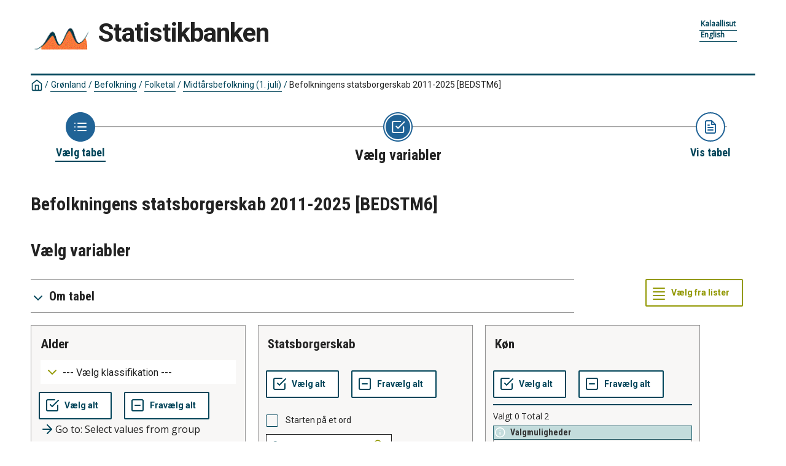

--- FILE ---
content_type: text/html; charset=utf-8
request_url: https://bank.stat.gl/pxweb/da/Greenland/Greenland__BE__BE01__BE0140/BEXSTM6.PX/?rxid=BEXSTM606-12-2023%2022%3A31%3A35
body_size: 177067
content:


<!DOCTYPE html>

<html lang="da">
  <head><meta name="viewport" content="width=device-width,&#32;initial-scale=1" /><title>
	Befolkningens statsborgerskab efter alder, statsborgerskab, køn og tid. PxWeb
</title>
    <link href="/Resources/Styles/reset.css?v=23.0.0.26013" rel="stylesheet" type="text/css" media="screen" />
    <link href="/Resources/Styles/main-common.css?v=23.0.0.26013" rel="stylesheet" type="text/css" media="screen" />
    <link href="/Resources/Styles/main-pxweb.css?v=23.0.0.26013" rel="stylesheet" type="text/css" media="screen" />
    <link href="/Resources/Styles/jQuery/redmond/jquery-ui.css?v=23.0.0.26013" rel="stylesheet" type="text/css" media="screen" />
    <link href="/Resources/Styles/jQuery/tablesorter/style.css?v=23.0.0.26013" rel="stylesheet" type="text/css" media="screen" />
    <link href="/Resources/Styles/main-custom.css?v=23.0.0.26013" rel="stylesheet" type="text/css" media="screen" />
    
    <script src="/Resources/Scripts/jquery-3.5.1.min.js?v=23.0.0.26013"></script>
    <script src="/Resources/Scripts/jquery-ui.min.js?v=23.0.0.26013"></script>
    <script src="/Resources/Scripts/pcaxis.web.client.js?v=23.0.0.26013"></script>
    <script src="/Resources/Scripts/pcaxis.web.controls.js?v=23.0.0.26013"></script>
    <script src="/Resources/Scripts/jquery.tablesorter.min.js?v=23.0.0.26013"></script>
    <script src="/Resources/Scripts/jquery.metadata.js?v=23.0.0.26013"></script>
    <script src="/Resources/Scripts/format.20110630-1100.min.js?v=23.0.0.26013"></script>

    
    <meta name="Description" content="Befolkningens statsborgerskab efter alder, statsborgerskab, køn og tid" />
    <meta property="og:title" content="Befolkningens statsborgerskab efter alder, statsborgerskab, køn og tid-Statbank" />
    <meta property="og:url" content="https://bank.stat.gl:443/pxweb/da/Greenland/Greenland__BE__BE01__BE0140/BEXSTM6.PX/" />
    <meta property="og:type" content="article" />
    <meta property="og:site_name" content="Statbank" />
</head>
<body>
    <div id="pxwebcontent">
    <form method="post" action="./?rxid=BEXSTM606-12-2023+22%3a31%3a35" onsubmit="javascript:return WebForm_OnSubmit();" id="aspnetForm">
<div class="aspNetHidden">
<input type="hidden" name="__EVENTTARGET" id="__EVENTTARGET" value="" />
<input type="hidden" name="__EVENTARGUMENT" id="__EVENTARGUMENT" value="" />
<input type="hidden" name="__LASTFOCUS" id="__LASTFOCUS" value="" />
<input type="hidden" name="ctl00_ContentPlaceHolderMain_VariableSelector1_VariableSelector1_SelectHierarchichalVariable_SelectHierarchichalVariable_VariableTreeView__VIEWSTATE" id="ctl00_ContentPlaceHolderMain_VariableSelector1_VariableSelector1_SelectHierarchichalVariable_SelectHierarchichalVariable_VariableTreeView__VIEWSTATE" value="" />
<input type="hidden" name="__VIEWSTATE" id="__VIEWSTATE" value="/[base64]/[base64]/AS9XZWJSZXNvdXJjZS5heGQ/[base64]////[base64]////[base64]////[base64]////[base64]/////[base64]/////[base64]/////[base64]/////wEAAAAAAAAABAEAAAB/[base64]/////[base64]///xxQQ0F4aXMuRW51bXMuSW5mb3JtYXRpb25UeXBlAQAAAAd2YWx1ZV9fAAgEAAAAAAAAAAH5////+v///wIAAAAB+P////r///8DAAAAAff////6////BAAAAAH2////+v///wUAAAAB9f////r///8GAAAAAfT////6////BwAAAAHz////+v///wgAAAAB8v////r///8JAAAAAfH////6////CgAAAAHw////+v///wsAAAAB7/////r///8MAAAAAe7////6////DQAAAAHt////+v///w4AAAAB7P////r///8PAAAAAev////6////EAAAAAHq////+v///xEAAAAB6f////r///8SAAAAAej////6////AAAAAAHn////+v///wAAAAAB5v////r///8AAAAAAeX////6////AAAAAAHk////+v///wAAAAAB4/////r///8AAAAAAeL////6////AAAAAAHh////+v///wAAAAAB4P////r///8AAAAAAd/////6////AAAAAAHe////+v///wAAAAAB3f////r///8AAAAAAdz////6////AAAAAAHb////+v///wAAAAALZAVCY3RsMDAkQ29udGVudFBsYWNlSG9sZGVyTWFpbiRTZWxlY3Rpb25Gb290bm90ZXMkU2VsZWN0aW9uRm9vdG5vdGVzDzLWAQABAAAA/////wEAAAAAAAAABAEAAAB/[base64]/////wEAAAAAAAAABAEAAAB/[base64]/////wEAAAAAAAAABAEAAAB/[base64]/////wEAAAAAAAAABAEAAAB/[base64]/////wEAAAAAAAAABAEAAAB/[base64]/////[base64]" />
</div>

<script type="text/javascript">
//<![CDATA[
var theForm = document.forms['aspnetForm'];
if (!theForm) {
    theForm = document.aspnetForm;
}
function __doPostBack(eventTarget, eventArgument) {
    if (!theForm.onsubmit || (theForm.onsubmit() != false)) {
        theForm.__EVENTTARGET.value = eventTarget;
        theForm.__EVENTARGUMENT.value = eventArgument;
        theForm.submit();
    }
}
//]]>
</script>


<script src="/WebResource.axd?d=zeWqE6nbI0Yoz4Aah7vEKwcWN4sljSBYcCY-bVATRpEgC9Zt1Qb3piK2y1URnydFAS3FfC5sVHSOXM4dOlcOOAD_8sbaMHfJsPiOGP4p8b41&amp;t=638901500248157332" type="text/javascript"></script>


<script src="/WebResource.axd?d=6DoomI0RUhgp7TwWP_e3dOyb-JBKumaBOdAF29FXo-5JZRke93CXwq5_tG52VPIL-rKzJNO8VvDlHFlfvSs-YXuzItDrDQBmaaN9xXoGUCMrafMzkehqlgud_m_7sZSeCg1uyl9MP3nKIxIBEF0cWQ2&amp;t=638369511940000000" type="text/javascript"></script>
<script src="/WebResource.axd?d=AcyoIDA0pHUYF3RHRWdTEB39o2rus31OCcdsGF3z3BjSvrN1-XyRX1ebGnyYyVLn6hlXY6o_VTmVEqe1Ifo7K7krKUKd2Dn6cFCq8Z2NrYRe0dSn7qOJ8ZrV5MIkO_3yqnND2FGp9qYHyqBgJrD89A2&amp;t=638369511940000000" type="text/javascript"></script>
<script type="text/javascript">
//<![CDATA[
var level =1;//]]>
</script>

<script src="/WebResource.axd?d=eMNtK8QRjyUd5kqB7jugJBivx_MEIIVj1Y21GsgZhUMFPZ1IuAyBDz1qqMapt1udtDHpJVP9fL6ujnoxJUcRk9XOwVmcoIbrMVWWlOqcDGY1&amp;t=638901500248157332" type="text/javascript"></script>
<script type="text/javascript">
//<![CDATA[
function WebForm_OnSubmit() {
if (typeof(ValidatorOnSubmit) == "function" && ValidatorOnSubmit() == false) return false;document.getElementById('ctl00_ContentPlaceHolderMain_VariableSelector1_VariableSelector1_SelectHierarchichalVariable_SelectHierarchichalVariable_VariableTreeView__VIEWSTATE').value = GetViewState__AspNetTreeView('ctl00_ContentPlaceHolderMain_VariableSelector1_VariableSelector1_SelectHierarchichalVariable_SelectHierarchichalVariable_VariableTreeView_UL');
return true;
}
//]]>
</script>

<div class="aspNetHidden">

	<input type="hidden" name="__VIEWSTATEGENERATOR" id="__VIEWSTATEGENERATOR" value="43F7FE94" />
	<input type="hidden" name="__SCROLLPOSITIONX" id="__SCROLLPOSITIONX" value="0" />
	<input type="hidden" name="__SCROLLPOSITIONY" id="__SCROLLPOSITIONY" value="0" />
	<input type="hidden" name="__EVENTVALIDATION" id="__EVENTVALIDATION" value="/wEdANoBIirk6dsdHiPpPOIaBSVl9m8kWga+d1Qfvd9W/[base64]/1z3b4QorrBx0cQvwdzD7dXn2cZz3if/wu8WAn5ZGPi7Q2KwTjPKmBt5/WHNRCPCxAKG9xpTx/jtmc1VYTmlZNyfv+FCTt8glabMaKPA/8g+8qS4Q7aEnzinNinv/R5MEWxZw4a17XR4JRJsDlnnzk3nmAVR+U+UzlY6qwUHVeAeRF9r/4h113c2n9k1iTk8obDZmzwr55BZkYHBfz4/[base64]/IE4yzF+sVWbA5zxVOhso5X7oEV24dPOOaCO0vtXzncRKLz0KWSCvXaJKvXiVDMxPx7adlphWV/Q90FfUYfGyB2iaB7tt8nrk3dRsRri96w4AUPBsXPrg2xAsM2CyQSz4vaYE+8oWYBnNpfVhnTCRJ0k3Zb3Q5JRk5uutWfbKHIvMaHqsEc7HxIz0mfurAMp9aP6ITkwWfbZcybsjusRbMIXvb05bX5JStsEcDCAGHfR1i/g0Ksprvlo7bHWfB6si3Aazn/yCRm81YV49CaC8KRaTq2cqGShfMnzqhDKy4fu2IFgxQz7I8H+/KEOrEK0LIt1GiyFMaLpZRkkieeT701blMTxa+/rownrrzvakGrXwwrbqSbRtsAsub9E1iUHNjysyzYuHzLl6+2kYyOYKBLpsVC2t4daBYmaYXuIJwa/UuQotNd05AmcoaLUfYgD5/N9pzsIJUP2HLUTKklV7hWJtB4fK7mhGZfcYnFjAOppGfRMeOtPGsgxCH2kJxTW8r4EEtfkamFyfmxC8zT8GiRyr4BE6a3ZfDw0fYddsOC3TH4P4IJ5tbHA8P5Fg0Tj0o1Wgtnku1YBLXfew08D1ukAq65r/LvSV2uMpp3WItxup5Zm+Raw5/W4mUHSvvy4WAfI5a/[base64]/ggDgaQe8n7d62mjJrsX/KKoX6AVkhLZHZRkdTvOvVn2aPKF1Zyj/OXD8jANJomxkNHJ2IUge2Y0smi7xEROOaAT0hmhXCeMelZ8yEMNmb1H/vDEiR2Ezx+uZsDf9eHrNSS3yAGvYYeFJMQNXqXKimf3XzqzeHVjzZsYMpbnyC0iW3gWy/yCxE/nzQfbpntNZ0TtfaP5JxSc2xwdhFkugcAaHcy4iQTBEUh2HADJ0EPmFSAEL9Xi8/wecMTSjkVtoPi89m/9BKpw6h9ZvUyfrI2aZ07s08cqK6a98FnRvChunu4c4EUNIsOjTLN7XZ+Mc5qO9hqLcnLWKQrFx/up1BcX3TdSzK7/qk/KhfK7oQtHqofo0+pBi7MGqcA3AXPdMh6VCkwwB9ZmaLVcwdlMubyw56iVt7xAtqxJhhgoGuge3Q4HWz50Z+3LcYeKgIFun1BK7ybMAeJMwF07lyAwxXMogweXF+0NHyZyGPRwcLY6sVN0QToJ7JdFWF/N2II7UVkqdE3m9oArYAf7JzidulQ0aq7iIaG52oR4p/M+zMm2oMH/whyd/2LJ1zUg6f9BQi8ykL8XASORS64zBfcIKeD7ih3UQ1B39dcx0rhY5PSWvdNGmUKD4CTSBkM2CExGXqqkUKjBsVDUgJvdNElGk9bBi6Kn2Ul9PxCVnwoJlZaQNBhXLIWgq9h47aGJC7iwK21PAQWFH6dq+vU6nXjGSlNUHgXmkGtRKnewlUNUYpmEHjKlhdK/kS/AzNmVENEtx9S2q+FXVhfkHtFzR0yxwR8X+zTMuo1+r1IxqeDaHmFvVQ9Me9rxn/In3jtXRZZoGnBsC23sz366NB+kW5s/WJehQtw3Htnd7Oeca8vIOnv1Fs5sMZpRoNSMyYjh33R4csTVZEjUl2I1Si2NxCYctjX8/vyh3HqrVk6Gut+1IahaYJ5GBhAWbXrA6aPp5QUdwvweokgYzHml8a8x2y5n3+idioJghL/tPTgouo2MgBrzNE1fElu71U4ijWEzCpICbw+dYRVjt1kJ6BPSqJ7VWPe4YnHyKqfufOY8snWixhPqKHl9uHZJBOTA7m2ULBxNJSRu7Mxxx7gaf6lUdYmDigxPgk98IqLInQgtSnyNYSbcR32jDe5R6a3VoHgA0EnAnQwPu/sNroOv/9m3pcmqM+HYM+0o5p4iXR0SHCNyloABrHNttv7lwbXThVdFcOdvISEI94NBXRQBYo7C3C3HCzV3nFJGB+FvDvFYGWir0cTxjgRm2zpxfTN1oS+6uBQQByydJSp7rOKxmUGxkfVsgTrOqKt/LxS9dxW+Flj4uXBCApU4VhXbUu7DZdfzIB1UaBdKk4WbzVoCtj+Kd4Dy49tXf4UWsBN6SMY4xrr1M99oMM8TJpgWXanlf+O8fa28GpWlO8NghPMCVcdGnZpZu7WUEkyVv7dLsf+rYqzszwyFnCVvXd6rnu3X3fAjj9PevjmxcLS3PEDgTOV/7Zp3V2bqO9DzS6/gPuLGO6J94sm/bnK6dBGX/rrIm9noL0Xqhae3Cf1kDv4+l0CA7Rc7sdIC6xDtCH4yoRR26mtAf9jrq5pnuGZ70L5AONHC/vFYxc1XlzE1KBJqzrbqZ+g2ckC66BMXToZRXegi2culkMQ8FaDbhQlTvmvziH3PqQBPuKNGjujkvpEBudNbNA0UuAQhKXm6WgFN1W34edI6hrUWHr2GjqJiDIFz/ENH5irGe4DEcTZqIJ6zhgGAdLdmHRy75E3h3nSqAnWHRRFokS48nZGcZWc6JfwDOElurs4IQoAHJ07XxolJvTVwwThoe6KB3w6q8HBh31NzxvdOhFkpRIB0jDV95BvvrxHO24zNi2/40pWwfThxNqeoAsPMQQvQME1emwht31rYuKQOgNKVibBmrS8Ds+JK7VGrCZztgJgEcsnI5Uy/hsTGDsZE+lY0DeMy3l1gCC9SVX2/sACBKh7A8twCxSCMkEf56bHCMzpcztsZovElzl5xQ+jDekyuR09cOvOXXuntQX/uD7Iv1XmAUdP7+ILfpnSxpAMfumVgRPiiLPAl/OqYZmFrO2gYcdq/XnLaQDVNiNp6wgZV/5eZvAa9Q+DylyYh0fD480ZnfjKgUtgqT9FU6+Bthcwlql6fHYJH8NPzpJl295EQk+D2i7OmsKI6WbNm//poUX0gcHFCpmP58vT1X7f6MN8v5aaeXm8XzbBOv+J46GGbpjbRe3pmkl0prRsoZhQ1HNosWpOBSYqojgQwA/Fqtin61xDSHw+YS6uVfUgeMtrolYhAYfLm30BpfkkaLIE7tMVIouz9Xt/ioGIqCd1KiHCqP9jgco28QRkMV/adPolHhZklDWM0GAxtMC51SPOuewRL2Py8dMNR6mffet66YcWTegaNkplYe+pj1dXDuOSU+iLA3jg+6We5ssxemboAl3F7XnZoLwI4V+BHwtPLJ0p5VneHMM56IpDSg63INDWHzxBwZS2neqAb+2JOa/kBdqW4HOKaGouDL8quCVE4VMPJvTQNRzsg/mc81ITVEBkqrhEXzBfS2HQPwraiXkz7bkmkNBDDZRiIjeer3tWMgga7DgjrSaIMLiKcBpXV7pgkHSOGSv3fIR3wwmVj+rmLrBiv89BbjxYlYQgyS3KE3NoGfgy4cbzu/lA2V9GvbJMoZKzFILFwDaaK6HtLDqoepQegq7Ntl4HblkQCwHpJfNyIjy6qN1fALGJDX1eOstrDCR21LkM9Up/1tQY/higjSbV0PQLeDZCtELlnn74FQ51O1aVzTJ9w7uhcDGXQQvkXeC8sKVyqGGfHdwROPygUO5Ut6rAjU+PpDlt7w+7GmrLxpZmeB4Bod5zotfLcpjMfJSN6cuMLDuYokr6nAhDdCDs3Zt89vI5IWlcF6R3tJ4LHH4WfAc33H8m7Bvbum41zichNxqp6kgFg8MvqTqjVPAS/rwPpQU3svQHK/9OZq/hsUCdlzrMBhWd2UnRCbu70Z/JQz2m1n5Ju24ehIFi8zn6CfC7aVNqoX619R8fR6QgpKx5jGqgEgRfbJn/1mCoFxYRY4Mq3ucO24Q==" />
</div>
        <a id="ctl00_ToTheTopButton" class="top-link&#32;pxweb-btn&#32;negative&#32;hide" href="javascript:WebForm_DoPostBackWithOptions(new&#32;WebForm_PostBackOptions(&quot;ctl00$ToTheTopButton&quot;,&#32;&quot;&quot;,&#32;true,&#32;&quot;&quot;,&#32;&quot;&quot;,&#32;false,&#32;true))">
            <svg class="icon-top-link-button" viewBox="0 0 24 24" width="40" height="32" stroke="currentColor" stroke-width="2" fill="none" stroke-linecap="round" stroke-linejoin="round" >
                <circle cx="12" cy="12" r="10"></circle><polyline points="16 12 12 8 8 12"></polyline><line x1="12" y1="16" x2="12" y2="8"></line>
            </svg>Til toppen</a>
        <div id="wrap">
            <header id="header">
              <div class="header flex-row flex-wrap justify-space-between">
                <a id="ctl00_SkipToMain" class="screenreader-only&#32;pxweb-link" aria-label="Press&#32;enter&#32;to&#32;go&#32;directly&#32;to&#32;main&#32;content" href="#pxcontent">Jump to main content</a>
                <div class="headerleft flex-row">
                    <a id="ctl00_LogoLink" href="/pxweb/da/?rxid=BEXSTM606-12-2023%2022%3A31%3A35"><img src="../../../../../Resources/Images/banklogo.gif" id="ctl00_imgSiteLogo" alt="Statistikbanken" class="imgSiteLogo" /></a>
                    <span class="siteLogoText">Statistikbanken</span>
                </div>
                <div class="headerright">
                
                    <div class="px-change-lang-div flex-column">
                          <div class="pxweb-link"> <a class="px-change-lang" href="/pxweb/kl/Greenland/Greenland__BE__BE01__BE0140/BEXSTM6.PX/?rxid=BEXSTM606-12-2023%2022%3A31%3A35"> <span lang="kl" class="link-text px-change-lang">Kalaallisut</span></a> </div> <div class="pxweb-link"> <a class="px-change-lang" href="/pxweb/en/Greenland/Greenland__BE__BE01__BE0140/BEXSTM6.PX/?rxid=BEXSTM606-12-2023%2022%3A31%3A35"> <span lang="en" class="link-text px-change-lang">English</span></a> </div> 
                    </div>
                </div>
              </div>
            
           
            
            </header>
            <div id="ctl00_breadcrumb1">
	

<nav id="breadcrumb" aria-label="breadcrumb">
    <a id="ctl00_breadcrumb1_breadcrumb1_lnkHome" href="/pxweb/da/?rxid=BEXSTM606-12-2023%2022%3A31%3A35"><img id="ctl00_breadcrumb1_breadcrumb1_imgHome" title="Hjem" class="breadcrumb_homebutton" src="/WebResource.axd?d=2SS2atVWgMgK8FwbGDl6eOSfhetEPfz3IfmPonMbHLwNppWU0Wbh6qVZHVjIEAF1rXrZugxtYLZxl5S365OOc_iYWGnQP_0EmrwN1JQnXmLsEI5Shcf81NOQVp9V83EDzRJ9OXpzmoIiuVUS2t9anA2&amp;t=638369511940000000" alt="Icon&#32;representing&#32;home" /></a>
    <span id="ctl00_breadcrumb1_breadcrumb1_lblSep1" class="breadcrumb_sep">/</span>
    <a id="ctl00_breadcrumb1_breadcrumb1_lnkDb" class="pxweb-link&#32;breadcrumb_text" href="/pxweb/da/Greenland/?rxid=BEXSTM606-12-2023%2022%3A31%3A35">Grønland</a>
    <span id="ctl00_breadcrumb1_breadcrumb1_lblSep2" class="breadcrumb_sep">/</span>
    <a id="ctl00_breadcrumb1_breadcrumb1_lnkPath1" class="pxweb-link&#32;breadcrumb_text" href="/pxweb/da/Greenland/Greenland__BE/?rxid=BEXSTM606-12-2023%2022%3A31%3A35">Befolkning</a>
    <span id="ctl00_breadcrumb1_breadcrumb1_lblSep3" class="breadcrumb_sep">/</span>
    <a id="ctl00_breadcrumb1_breadcrumb1_lnkPath2" class="pxweb-link&#32;breadcrumb_text" href="/pxweb/da/Greenland/Greenland__BE__BE01/?rxid=BEXSTM606-12-2023%2022%3A31%3A35">Folketal</a>
    <span id="ctl00_breadcrumb1_breadcrumb1_lblSep4" class="breadcrumb_sep">/</span>
    <a id="ctl00_breadcrumb1_breadcrumb1_lnkPath3" class="pxweb-link&#32;breadcrumb_text" href="/pxweb/da/Greenland/Greenland__BE__BE01__BE0140/?rxid=BEXSTM606-12-2023%2022%3A31%3A35">Midtårsbefolkning (1. juli)</a>
    
    
    
    


    <span id="ctl00_breadcrumb1_breadcrumb1_lblSepBeforeTable" class="breadcrumb_sep">/</span>
    <a id="ctl00_breadcrumb1_breadcrumb1_lnkTable" class="breadcrumb_text_nolink">Befolkningens statsborgerskab 2011-2025 <em>[BEDSTM6]</em></a>
    
    
      
</nav>




</div>
            <main id="place-holder">
            
            
             
            <div id="ctl00_navigationFlowControl">
	
 <section aria-label="Overview of the three steps in the process to get the data.">
   <span id="ctl00_navigationFlowControl_navigationFlowControl_ExplainAriaLabel" class="screenreader-only">The 3 steps are Choose table, Choose variable and Show result. You are currently at Vælg variabler</span>
  
   <div id="navigationFlow"> 
    <div class="navigationFlowArea flex-row justify-center align-flex-start">
      <a id="ctl00_navigationFlowControl_navigationFlowControl_firstStepLink" class="flex-column&#32;justify-space-between&#32;align-center&#32;navigation-link&#32;first&#32;passive" aria-label="Back&#32;to&#32;Choose&#32;table" href="/pxweb/da/Greenland/Greenland__BE__BE01__BE0140/?rxid=BEXSTM606-12-2023%2022%3A31%3A35"><img id="ctl00_navigationFlowControl_navigationFlowControl_firstStepImage" class="nav-pic" aria-hidden="true" alt="" src="../../../../../Resources/Images/svg/NavigationFlow/Step1_passive.svg" /><span id="ctl00_navigationFlowControl_navigationFlowControl_firstStepLabel" class="pxweb-link&#32;header&#32;nav-step&#32;first&#32;passive">Vælg tabel</span></a> 
   
      <hr aria-hidden="true" class="nav-hr-left da"/>

      <a id="ctl00_navigationFlowControl_navigationFlowControl_secondStepLink" class="flex-column&#32;justify-space-between&#32;align-center&#32;navigation-link&#32;active" aria-hidden="true" aria-label="Back&#32;to&#32;Choose&#32;variable"><img id="ctl00_navigationFlowControl_navigationFlowControl_secondStepImage" class="nav-pic" aria-hidden="true" alt="" src="../../../../../Resources/Images/svg/NavigationFlow/Step2_active.svg" /><span id="ctl00_navigationFlowControl_navigationFlowControl_secondStepLabel" class="pxweb-link&#32;header&#32;nav-step&#32;second&#32;active">Vælg variabler</span></a>
  
      <hr aria-hidden="true" class="nav-hr-right da"/>

      <a id="ctl00_navigationFlowControl_navigationFlowControl_thirdStepLink" class="flex-column&#32;justify-space-between&#32;align-center&#32;third&#32;navigation-link&#32;future" aria-hidden="true"><img id="ctl00_navigationFlowControl_navigationFlowControl_thirdStepImage" class="nav-pic" aria-hidden="true" alt="" src="../../../../../Resources/Images/svg/NavigationFlow/Step3_future.svg" /><span id="ctl00_navigationFlowControl_navigationFlowControl_thirdStepLabel" class="nav-step&#32;third&#32;future">Vis tabel</span></a>
    </div>
   </div>      
 </section>

</div> 
            <div id="table-title">
                <div id="place-holder-title">
                    
    
    <div id="ctl00_TitlePlaceHolder_TableInformationSelect">
	<div id="ctl00_TitlePlaceHolder_TableInformationSelect_TableInformationSelect_TableInformationPanel" class="tableinformation_container">
		
    <H1>Befolkningens statsborgerskab 2011-2025 <em>[BEDSTM6]</em></H1>    
        
    

	</div>
</div>

                </div>
            </div>
           
            
                
    <div id="SelectionPage">
        
        

        


        <div id="PageElements">
            <div id="subheader">
                <h2 id="ctl00_ContentPlaceHolderMain_lblSubHeader">
	Vælg variabler
</h2>
            </div>
            <div class="flex-row justify-space-between">
                <div id="ctl00_ContentPlaceHolderMain_UcAccordianAboutTable_InformationBox" class="pxweb-accordion&#32;about-table&#32;s-margin-top">
	
    <button type="button" class="accordion-header closed" id="InformationBoxHeader" aria-expanded="false" onclick="accordionToggle(ctl00_ContentPlaceHolderMain_UcAccordianAboutTable_InformationBox, this)" >
        <span class="header-text"><span id="ctl00_ContentPlaceHolderMain_UcAccordianAboutTable_lblInfo">Om tabel</span></span>
    </button>
    <div class="accordion-body closed">
        <div id="ctl00_ContentPlaceHolderMain_UcAccordianAboutTable_divTableLinks"> </div>
        <div id="ctl00_ContentPlaceHolderMain_UcAccordianAboutTable_SelectionInformation">
		
        <div class="dl information_definitionlist font-normal-text">
    
        <div class='pxweb-nested-accordion' id='divContact'><button type='button' class='nested-accordion-header closed' id='btnContact' aria-expanded='false' onclick='nestedAccordionToggle(divContact, this)'><span class='header-text'><span>Kontakt</span></span></button><div class='nested-accordion-body closed flex-column' >
        <div class="dd information_contact_value">
            <div>Lars Pedersen, <a class="envelope-icon" href="mailto:LARP@stat.gl">LARP@stat.gl</a></div>            
            
        </div>
        </div></div>
    
        <div class='pxweb-nested-accordion' id='divLastUpdated'><button type='button' class='nested-accordion-header closed' id='btnLastUpdated' aria-expanded='false' onclick='nestedAccordionToggle(divLastUpdated, this)'><span class='header-text'><span>Seneste opdatering</span></span></button><div class='nested-accordion-body closed flex-column' >
        <div class="dd information_lastupdated_value">
            <div>07-08-2025</div>            
            
        </div>
        </div></div>
    
        <div class='pxweb-nested-accordion' id='divUnit'><button type='button' class='nested-accordion-header closed' id='btnUnit' aria-expanded='false' onclick='nestedAccordionToggle(divUnit, this)'><span class='header-text'><span>Enhed</span></span></button><div class='nested-accordion-body closed flex-column' >
        <div class="dd information_unit_value">
            <div>personer</div>            
            
        </div>
        </div></div>
    
        <div class='pxweb-nested-accordion' id='divNextUpdate'><button type='button' class='nested-accordion-header closed' id='btnNextUpdate' aria-expanded='false' onclick='nestedAccordionToggle(divNextUpdate, this)'><span class='header-text'><span>Næste opdatering</span></span></button><div class='nested-accordion-body closed flex-column' >
        <div class="dd information_nextupdate_value">
            <div>07-08-2026</div>            
            
        </div>
        </div></div>
    
        <div class='pxweb-nested-accordion' id='divLink'><button type='button' class='nested-accordion-header closed' id='btnLink' aria-expanded='false' onclick='nestedAccordionToggle(divLink, this)'><span class='header-text'><span>Link</span></span></button><div class='nested-accordion-body closed flex-column' >
        <div class="dd information_link_value">
            <div><a href='http://www.stat.gl/bed202501/m1'>www.stat.gl/bed202501/m1</a></div>            
            
        </div>
        </div></div>
    
        <div class='pxweb-nested-accordion' id='divCreationDate'><button type='button' class='nested-accordion-header closed' id='btnCreationDate' aria-expanded='false' onclick='nestedAccordionToggle(divCreationDate, this)'><span class='header-text'><span>Oprettelsesdato</span></span></button><div class='nested-accordion-body closed flex-column' >
        <div class="dd information_creationdate_value">
            <div>24-01-2019</div>            
            
        </div>
        </div></div>
    
        <div class='pxweb-nested-accordion' id='divCopyright'><button type='button' class='nested-accordion-header closed' id='btnCopyright' aria-expanded='false' onclick='nestedAccordionToggle(divCopyright, this)'><span class='header-text'><span>Copyright</span></span></button><div class='nested-accordion-body closed flex-column' >
        <div class="dd information_copyright_value">
            <div>Ja</div>            
            
        </div>
        </div></div>
    
        <div class='pxweb-nested-accordion' id='divSource'><button type='button' class='nested-accordion-header closed' id='btnSource' aria-expanded='false' onclick='nestedAccordionToggle(divSource, this)'><span class='header-text'><span>Kilde</span></span></button><div class='nested-accordion-body closed flex-column' >
        <div class="dd information_source_value">
            <div>Grønlands Statistik</div>            
            
        </div>
        </div></div>
    
        <div class='pxweb-nested-accordion' id='divMatrix'><button type='button' class='nested-accordion-header closed' id='btnMatrix' aria-expanded='false' onclick='nestedAccordionToggle(divMatrix, this)'><span class='header-text'><span>Matrix</span></span></button><div class='nested-accordion-body closed flex-column' >
        <div class="dd information_matrix_value">
            <div>BEXSTM6</div>            
            
        </div>
        </div></div>
    
        </div>
    



	</div> 
        <dl class="information_definitionlist">
            <dt></dt>
            <dd>
                
            </dd>
        </dl>
    </div>

</div>

                <div id="switchLayoutContainer" class="switch-layout-container m-margin-left">
                    <input type="submit" name="ctl00$ContentPlaceHolderMain$SwitchLayout" value="Vælg&#32;fra&#32;lister" onclick="javascript:WebForm_DoPostBackWithOptions(new&#32;WebForm_PostBackOptions(&quot;ctl00$ContentPlaceHolderMain$SwitchLayout&quot;,&#32;&quot;&quot;,&#32;true,&#32;&quot;&quot;,&#32;&quot;&quot;,&#32;false,&#32;false))" id="ctl00_ContentPlaceHolderMain_SwitchLayout" class="variableselector-list-view&#32;&#32;pxweb-btn&#32;icon-placement&#32;variableselector-buttons" aria-label="Changes&#32;visual&#32;layout.&#32;In&#32;the&#32;list&#32;view&#32;a&#32;single&#32;variable&#32;box&#32;utilizes&#32;the&#32;entire&#32;screen&#32;width.&#32;In&#32;the&#32;compact&#32;view&#32;there&#32;are&#32;many&#32;boxes&#32;per&#32;line.&#32;Now&#32;displaying&#32;compact&#32;view." />
                </div>
            </div>
            
            
            <div id="VariableSelection">
                <div id="ctl00_ContentPlaceHolderMain_VariableSelector1">
	<div id="ctl00_ContentPlaceHolderMain_VariableSelector1_VariableSelector1_VariableSelectorPanel">
		
    <div id="pxcontent"> 
        <section aria-label="User manual for selection page"><span class="screenreader-only">Now you have come to the page, Choose variable. This page give you the oportunity to select which variables and values you want to display in your result of the table. A variable is a property of a statistical unit. The page is divided into several boxes, one for each variable, where you can select values by click to highlight one or more values. It always starts with the statistics variable which is the main value counted in the table.</span></section>
    </div>
        
     <div role="region" id="validationsummarynotifyscreenreader" aria-live="assertive" aria-atomic="true">
       <div id="ctl00_ContentPlaceHolderMain_VariableSelector1_VariableSelector1_SelectionValidationSummary" class="variableselector_error_summary" role="alert" style="display:none;">

		</div>   
     </div>

            <div class="variableselector_variable_box_container">
          
                <div id="ctl00_ContentPlaceHolderMain_VariableSelector1_VariableSelector1_VariableSelectorValueSelectRepeater_ctl01_VariableValueSelect">
			


<div class="pxbox negative variableselector_valuesselect_box m-margin-top">

<div id="ctl00_ContentPlaceHolderMain_VariableSelector1_VariableSelector1_VariableSelectorValueSelectRepeater_ctl01_VariableValueSelect_VariableValueSelect_ValuesSelectContainerPanel" role="region" aria-label="Variable,alder" onkeypress="javascript:return&#32;WebForm_FireDefaultButton(event,&#32;&#39;ctl00_ContentPlaceHolderMain_VariableSelector1_VariableSelector1_VariableSelectorValueSelectRepeater_ctl01_VariableValueSelect_VariableValueSelect_SearchValuesButton&#39;)">
				
    <div id="ctl00_ContentPlaceHolderMain_VariableSelector1_VariableSelector1_VariableSelectorValueSelectRepeater_ctl01_VariableValueSelect_VariableValueSelect_Panel1" class="variableselector_valuesselect_variabletitle_panel">
					
            <div class="flex-row flex-wrap-reverse">
                
                <div id="ctl00_ContentPlaceHolderMain_VariableSelector1_VariableSelector1_VariableSelectorValueSelectRepeater_ctl01_VariableValueSelect_VariableValueSelect_VariableTitlePanel" class="variableselector_valuesselect_variabletitle">
						
                    <label for="ctl00_ContentPlaceHolderMain_VariableSelector1_VariableSelector1_VariableSelectorValueSelectRepeater_ctl01_VariableValueSelect_VariableValueSelect_ValuesListBox" id="ctl00_ContentPlaceHolderMain_VariableSelector1_VariableSelector1_VariableSelectorValueSelectRepeater_ctl01_VariableValueSelect_VariableValueSelect_VariableTitle">alder</label>
                    
                    <!---->
                
					</div>
            </div>
            <select name="ctl00$ContentPlaceHolderMain$VariableSelector1$VariableSelector1$VariableSelectorValueSelectRepeater$ctl01$VariableValueSelect$VariableValueSelect$GroupingDropDown" onchange="Remove_BlockSubmit();setTimeout(&#39;__doPostBack(\&#39;ctl00$ContentPlaceHolderMain$VariableSelector1$VariableSelector1$VariableSelectorValueSelectRepeater$ctl01$VariableValueSelect$VariableValueSelect$GroupingDropDown\&#39;,\&#39;\&#39;)&#39;,&#32;0)" id="ctl00_ContentPlaceHolderMain_VariableSelector1_VariableSelector1_VariableSelectorValueSelectRepeater_ctl01_VariableValueSelect_VariableValueSelect_GroupingDropDown" class="variableselector_valuesselect_aggregations&#32;s-margin-top" aria-label="Dropdown&#32;menu&#32;for&#32;groupings&#32;of&#32;values" data-value="_RESTORE_">
						<option selected="selected" value="_RESTORE_">--- Vælg klassifikation ---</option>
						<option value="gr__5-årsklasser.agg">5-årsklasser</option>
						<option value="gr__0,1-4,5-årsklasser.agg">0,1-4,5-årsklasser</option>
						<option value="gr__G-6,&#32;7-16,&#32;17-24,&#32;25-64,&#32;65+.agg">0-6, 7-16, 17-24, 25-64, 65+</option>
						<option value="gr__10-års(0-9,&#32;10-19,...).agg">10-års(0-9, 10-19,...)</option>
						<option value="gr__10-års(0-4,&#32;5-14,...).agg">10-års(0-4, 5-14,...)</option>
						<option value="gr__G-16,&#32;17-64,&#32;65+.agg">0-16, 17-64, 65+</option>
						<option value="gr__G-6,&#32;7-16,&#32;17-24,&#32;25-59,&#32;60-69,&#32;70+.agg">0-6, 7-16, 17-24, 25-59, 60-69, 70+</option>
						<option value="gr__G-6,&#32;7-14,&#32;15-17,&#32;18-24,&#32;25-59,&#32;60-66,&#32;67+.agg">0-6, 7-14, 15-17, 18-24, 25-59, 60-66, 67+</option>
						<option value="gr__G-5,&#32;6-16,&#32;17-24,&#32;25-64,&#32;65+.agg">0-5, 6-16, 17-24, 25-64, 65+</option>
						<option value="gr__tema.agg">tema</option>

					</select>
            <input type="submit" name="ctl00$ContentPlaceHolderMain$VariableSelector1$VariableSelector1$VariableSelectorValueSelectRepeater$ctl01$VariableValueSelect$VariableValueSelect$ActionButton" value="Send" onclick="javascript:WebForm_DoPostBackWithOptions(new&#32;WebForm_PostBackOptions(&quot;ctl00$ContentPlaceHolderMain$VariableSelector1$VariableSelector1$VariableSelectorValueSelectRepeater$ctl01$VariableValueSelect$VariableValueSelect$ActionButton&quot;,&#32;&quot;&quot;,&#32;true,&#32;&quot;&quot;,&#32;&quot;&quot;,&#32;false,&#32;false))" id="ctl00_ContentPlaceHolderMain_VariableSelector1_VariableSelector1_VariableSelectorValueSelectRepeater_ctl01_VariableValueSelect_VariableValueSelect_ActionButton" class="variableselector_valuesselect_action" /> 
            <div><span id="ctl00_ContentPlaceHolderMain_VariableSelector1_VariableSelector1_VariableSelectorValueSelectRepeater_ctl01_VariableValueSelect_VariableValueSelect_VariableTitleSecond" class="variableselector_valuesselect_variabletitlesecond"></span></div>
    
				</div>

    <div id="ctl00_ContentPlaceHolderMain_VariableSelector1_VariableSelector1_VariableSelectorValueSelectRepeater_ctl01_VariableValueSelect_VariableValueSelect_EventButtons" class="flex-row&#32;flex-wrap&#32;align-center">
					
        
        <input type="submit" name="ctl00$ContentPlaceHolderMain$VariableSelector1$VariableSelector1$VariableSelectorValueSelectRepeater$ctl01$VariableValueSelect$VariableValueSelect$SelectAllButton" value="Vælg&#32;alt" onclick="return&#32;VariableSelector_SelectAllAndUpdateNrSelected(&#39;ctl00_ContentPlaceHolderMain_VariableSelector1_VariableSelector1_VariableSelectorValueSelectRepeater_ctl01_VariableValueSelect_VariableValueSelect_ValuesListBox&#39;,&#39;ctl00_ContentPlaceHolderMain_VariableSelector1_VariableSelector1_VariableSelectorValueSelectRepeater_ctl01_VariableValueSelect_VariableValueSelect_NumberValuesSelected&#39;,&#39;Stub&#39;,&#39;Cells&#39;);WebForm_DoPostBackWithOptions(new&#32;WebForm_PostBackOptions(&quot;ctl00$ContentPlaceHolderMain$VariableSelector1$VariableSelector1$VariableSelectorValueSelectRepeater$ctl01$VariableValueSelect$VariableValueSelect$SelectAllButton&quot;,&#32;&quot;&quot;,&#32;true,&#32;&quot;&quot;,&#32;&quot;&quot;,&#32;false,&#32;false))" id="ctl00_ContentPlaceHolderMain_VariableSelector1_VariableSelector1_VariableSelectorValueSelectRepeater_ctl01_VariableValueSelect_VariableValueSelect_SelectAllButton" title="Vælg&#32;alt" class="variableselector_valuesselect_select_all_button&#32;pxweb-btn&#32;negative&#32;icon-placement&#32;variableselector-buttons" aria-label="Vælg&#32;alt" aria-description="" />
        <input type="submit" name="ctl00$ContentPlaceHolderMain$VariableSelector1$VariableSelector1$VariableSelectorValueSelectRepeater$ctl01$VariableValueSelect$VariableValueSelect$DeselectAllButton" value="Fravælg&#32;alt" onclick="return&#32;VariableSelector_DeselectAllAndUpdateNrSelected(&#39;ctl00_ContentPlaceHolderMain_VariableSelector1_VariableSelector1_VariableSelectorValueSelectRepeater_ctl01_VariableValueSelect_VariableValueSelect_ValuesListBox&#39;,&#39;ctl00_ContentPlaceHolderMain_VariableSelector1_VariableSelector1_VariableSelectorValueSelectRepeater_ctl01_VariableValueSelect_VariableValueSelect_NumberValuesSelected&#39;,&#39;Stub&#39;,&#39;Cells&#39;);WebForm_DoPostBackWithOptions(new&#32;WebForm_PostBackOptions(&quot;ctl00$ContentPlaceHolderMain$VariableSelector1$VariableSelector1$VariableSelectorValueSelectRepeater$ctl01$VariableValueSelect$VariableValueSelect$DeselectAllButton&quot;,&#32;&quot;&quot;,&#32;true,&#32;&quot;&quot;,&#32;&quot;&quot;,&#32;false,&#32;false))" id="ctl00_ContentPlaceHolderMain_VariableSelector1_VariableSelector1_VariableSelectorValueSelectRepeater_ctl01_VariableValueSelect_VariableValueSelect_DeselectAllButton" title="Fravælg&#32;alt" class="variableselector_valuesselect_deselect_all_button&#32;pxweb-btn&#32;negative&#32;icon-placement&#32;variableselector-buttons" aria-label="Fravælg&#32;alt" aria-description="" />

        <div class="link-buttons-container flex-column s-margin-top">
            <div class="pxweb-link negative with-icon">
                 
            </div>
            <div class="pxweb-link negative with-icon"> 
               <a onclick="Remove_BlockSubmit();" id="ctl00_ContentPlaceHolderMain_VariableSelector1_VariableSelector1_VariableSelectorValueSelectRepeater_ctl01_VariableValueSelect_VariableValueSelect_SelectionFromGroupButton" class="arrow-right-pxbox-icon" href="javascript:__doPostBack(&#39;ctl00$ContentPlaceHolderMain$VariableSelector1$VariableSelector1$VariableSelectorValueSelectRepeater$ctl01$VariableValueSelect$VariableValueSelect$SelectionFromGroupButton&#39;,&#39;&#39;)"><span class='link-text'>Go to: Select values from group</span></a>
            </div>
        </div>
        <div id="ctl00_ContentPlaceHolderMain_VariableSelector1_VariableSelector1_VariableSelectorValueSelectRepeater_ctl01_VariableValueSelect_VariableValueSelect_SearchPanel" class="flex-row&#32;flex-wrap&#32;s-margin-top">
						
          <span class="variableselector_valuesselect_search_textstart_checkbox&#32;pxweb-checkbox&#32;negative"><input id="ctl00_ContentPlaceHolderMain_VariableSelector1_VariableSelector1_VariableSelectorValueSelectRepeater_ctl01_VariableValueSelect_VariableValueSelect_SearchValuesBeginningOfWordCheckBox" type="checkbox" name="ctl00$ContentPlaceHolderMain$VariableSelector1$VariableSelector1$VariableSelectorValueSelectRepeater$ctl01$VariableValueSelect$VariableValueSelect$SearchValuesBeginningOfWordCheckBox" aria-label="This&#32;checkbox&#32;is&#32;connected&#32;to&#32;the&#32;following&#32;searchfield.&#32;Check&#32;this&#32;box&#32;if&#32;you&#32;only&#32;want&#32;those&#32;values&#32;which&#32;begins&#32;with&#32;the&#32;search&#32;criteria." /><label for="ctl00_ContentPlaceHolderMain_VariableSelector1_VariableSelector1_VariableSelectorValueSelectRepeater_ctl01_VariableValueSelect_VariableValueSelect_SearchValuesBeginningOfWordCheckBox" class="checkbox-label">Starten på et ord</label></span>
            <div class="pxweb-input search-panel">
                <span id="ctl00_ContentPlaceHolderMain_VariableSelector1_VariableSelector1_VariableSelectorValueSelectRepeater_ctl01_VariableValueSelect_VariableValueSelect_SearchTip" class="screenreader-only">Field for searching for a specific value in the list box. This is examples of values you can search for.I alt , 0 , 1 , </span>
                <div class="input-wrapper">
                    <input name="ctl00$ContentPlaceHolderMain$VariableSelector1$VariableSelector1$VariableSelectorValueSelectRepeater$ctl01$VariableValueSelect$VariableValueSelect$SearchValuesTextbox" type="text" id="ctl00_ContentPlaceHolderMain_VariableSelector1_VariableSelector1_VariableSelectorValueSelectRepeater_ctl01_VariableValueSelect_VariableValueSelect_SearchValuesTextbox" class="with-icon" aria-labelledby="ctl00_ContentPlaceHolderMain_VariableSelector1_VariableSelector1_VariableSelectorValueSelectRepeater_ctl01_VariableValueSelect_VariableValueSelect_SearchTip" placeholder="Søg" />
                    <a onclick="return&#32;VariableSelector_SearchValues(&#39;ctl00_ContentPlaceHolderMain_VariableSelector1_VariableSelector1_VariableSelectorValueSelectRepeater_ctl01_VariableValueSelect_VariableValueSelect_ValuesListBox&#39;,&#39;ctl00_ContentPlaceHolderMain_VariableSelector1_VariableSelector1_VariableSelectorValueSelectRepeater_ctl01_VariableValueSelect_VariableValueSelect_SearchValuesTextbox&#39;,&#39;ctl00_ContentPlaceHolderMain_VariableSelector1_VariableSelector1_VariableSelectorValueSelectRepeater_ctl01_VariableValueSelect_VariableValueSelect_SearchValuesBeginningOfWordCheckBox&#39;,&#39;ctl00_ContentPlaceHolderMain_VariableSelector1_VariableSelector1_VariableSelectorValueSelectRepeater_ctl01_VariableValueSelect_VariableValueSelect_NumberValuesSelected&#39;,&#39;Stub&#39;,&#39;Cells&#39;,&#39;Søg&#32;efter,|,&#32;resulted&#32;in&#32;,&#32;|,&#32;hits,&#32;|,&#32;Results|,&#32;value,&#32;&#39;);" id="ctl00_ContentPlaceHolderMain_VariableSelector1_VariableSelector1_VariableSelectorValueSelectRepeater_ctl01_VariableValueSelect_VariableValueSelect_SearchValuesButton" title="Søg" class="icon-wrapper&#32;search-icon" href="javascript:WebForm_DoPostBackWithOptions(new&#32;WebForm_PostBackOptions(&quot;ctl00$ContentPlaceHolderMain$VariableSelector1$VariableSelector1$VariableSelectorValueSelectRepeater$ctl01$VariableValueSelect$VariableValueSelect$SearchValuesButton&quot;,&#32;&quot;&quot;,&#32;true,&#32;&quot;&quot;,&#32;&quot;&quot;,&#32;false,&#32;true))">
                        <span class="hidden">wave temp fix..</span>
                    </a>
                </div>
            </div>
        
					</div>
    
				</div>
    
    <!--<hr class="pxweb-divider type-light with-margin"/>-->
    <div id="ctl00_ContentPlaceHolderMain_VariableSelector1_VariableSelector1_VariableSelectorValueSelectRepeater_ctl01_VariableValueSelect_VariableValueSelect_SelectedStatistics" class="variableselector_valuesselect_statistics_panel">
					
        <div id="ctl00_ContentPlaceHolderMain_VariableSelector1_VariableSelector1_VariableSelectorValueSelectRepeater_ctl01_VariableValueSelect_VariableValueSelect_SelectedStatisticsnotifyscreenreader" role="region" aria-live="polite" aria-atomic="true">
            <p>
            <span class="variableselector_valuesselect_statistics">Valgt</span>
            <span id="ctl00_ContentPlaceHolderMain_VariableSelector1_VariableSelector1_VariableSelectorValueSelectRepeater_ctl01_VariableValueSelect_VariableValueSelect_NumberValuesSelected" class="variableselector_valuesselect_statistics">0</span>
            <span class="variableselector_valuesselect_statistics">Total</span>
            <span class="variableselector_valuesselect_statistics">101</span>
            </p>
        </div>
    
				</div>
    <div id="ctl00_ContentPlaceHolderMain_VariableSelector1_VariableSelector1_VariableSelectorValueSelectRepeater_ctl01_VariableValueSelect_VariableValueSelect_OptionalVariablePanel" class="optional-variable-panel&#32;flex-row&#32;align-center">
					
        <div class="optional-variable-icon-panel">
            <svg focusable="false" xmlns="http://www.w3.org/2000/svg" width="18" height="18" viewBox="1 1 24 24" fill="none" stroke="#FFFFFF" stroke-width="2" stroke-linecap="round" stroke-linejoin="round" class="icon">
            <circle cx="12" cy="12" r="10"></circle><line x1="12" y1="16" x2="12" y2="12"></line><line x1="12" y1="8" x2="12" y2="8"></line>
        </svg>
        </div>
        <span id="ctl00_ContentPlaceHolderMain_VariableSelector1_VariableSelector1_VariableSelectorValueSelectRepeater_ctl01_VariableValueSelect_VariableValueSelect_OptionalVariableText" class="optional-variable-text">Valgmuligheder</span>
    
				</div>
    <div id="ctl00_ContentPlaceHolderMain_VariableSelector1_VariableSelector1_VariableSelectorValueSelectRepeater_ctl01_VariableValueSelect_VariableValueSelect_ValuesSelectPanel" class="variableselector_valuesselect_valuesselect_panel">
					
        <select size="6" name="ctl00$ContentPlaceHolderMain$VariableSelector1$VariableSelector1$VariableSelectorValueSelectRepeater$ctl01$VariableValueSelect$VariableValueSelect$ValuesListBox" multiple="multiple" id="ctl00_ContentPlaceHolderMain_VariableSelector1_VariableSelector1_VariableSelectorValueSelectRepeater_ctl01_VariableValueSelect_VariableValueSelect_ValuesListBox" class="variableselector_valuesselect_valueslistbox" aria-label="List&#32;box&#32;of&#32;selectable&#32;values&#32;for&#32;a&#32;variabel.&#32;Click&#32;to&#32;mark&#32;one&#32;or&#32;more&#32;values." onchange="UpdateNumberSelected(&#39;ctl00_ContentPlaceHolderMain_VariableSelector1_VariableSelector1_VariableSelectorValueSelectRepeater_ctl01_VariableValueSelect_VariableValueSelect_ValuesListBox&#39;,&#32;&#39;ctl00_ContentPlaceHolderMain_VariableSelector1_VariableSelector1_VariableSelectorValueSelectRepeater_ctl01_VariableValueSelect_VariableValueSelect_NumberValuesSelected&#39;,&#32;&#39;Stub&#39;,&#39;Cells&#39;)" style="overflow-y:scroll;">
						<option value="-1">I alt</option>
						<option value="0">0</option>
						<option value="1">1</option>
						<option value="2">2</option>
						<option value="3">3</option>
						<option value="4">4</option>
						<option value="5">5</option>
						<option value="6">6</option>
						<option value="7">7</option>
						<option value="8">8</option>
						<option value="9">9</option>
						<option value="10">10</option>
						<option value="11">11</option>
						<option value="12">12</option>
						<option value="13">13</option>
						<option value="14">14</option>
						<option value="15">15</option>
						<option value="16">16</option>
						<option value="17">17</option>
						<option value="18">18</option>
						<option value="19">19</option>
						<option value="20">20</option>
						<option value="21">21</option>
						<option value="22">22</option>
						<option value="23">23</option>
						<option value="24">24</option>
						<option value="25">25</option>
						<option value="26">26</option>
						<option value="27">27</option>
						<option value="28">28</option>
						<option value="29">29</option>
						<option value="30">30</option>
						<option value="31">31</option>
						<option value="32">32</option>
						<option value="33">33</option>
						<option value="34">34</option>
						<option value="35">35</option>
						<option value="36">36</option>
						<option value="37">37</option>
						<option value="38">38</option>
						<option value="39">39</option>
						<option value="40">40</option>
						<option value="41">41</option>
						<option value="42">42</option>
						<option value="43">43</option>
						<option value="44">44</option>
						<option value="45">45</option>
						<option value="46">46</option>
						<option value="47">47</option>
						<option value="48">48</option>
						<option value="49">49</option>
						<option value="50">50</option>
						<option value="51">51</option>
						<option value="52">52</option>
						<option value="53">53</option>
						<option value="54">54</option>
						<option value="55">55</option>
						<option value="56">56</option>
						<option value="57">57</option>
						<option value="58">58</option>
						<option value="59">59</option>
						<option value="60">60</option>
						<option value="61">61</option>
						<option value="62">62</option>
						<option value="63">63</option>
						<option value="64">64</option>
						<option value="65">65</option>
						<option value="66">66</option>
						<option value="67">67</option>
						<option value="68">68</option>
						<option value="69">69</option>
						<option value="70">70</option>
						<option value="71">71</option>
						<option value="72">72</option>
						<option value="73">73</option>
						<option value="74">74</option>
						<option value="75">75</option>
						<option value="76">76</option>
						<option value="77">77</option>
						<option value="78">78</option>
						<option value="79">79</option>
						<option value="80">80</option>
						<option value="81">81</option>
						<option value="82">82</option>
						<option value="83">83</option>
						<option value="84">84</option>
						<option value="85">85</option>
						<option value="86">86</option>
						<option value="87">87</option>
						<option value="88">88</option>
						<option value="89">89</option>
						<option value="90">90</option>
						<option value="91">91</option>
						<option value="92">92</option>
						<option value="93">93</option>
						<option value="94">94</option>
						<option value="95">95</option>
						<option value="96">96</option>
						<option value="97">97</option>
						<option value="98">98</option>
						<option value="99">99</option>

					</select>
    
				</div>
    



    <div id="ctl00_ContentPlaceHolderMain_VariableSelector1_VariableSelector1_VariableSelectorValueSelectRepeater_ctl01_VariableValueSelect_VariableValueSelect_errornotifyscreenreader" role="region" aria-live="assertive" aria-atomic="true">
        <span id="ctl00_ContentPlaceHolderMain_VariableSelector1_VariableSelector1_VariableSelectorValueSelectRepeater_ctl01_VariableValueSelect_VariableValueSelect_MustSelectCustom" class="flex-row&#32;pxweb-input-error&#32;negative" Role="alert" style="display:none;">Vælg mindst en værdi</span>
    </div>


			</div>




</div>

<script>
    jQuery(document).ready(function($) {
       window.onunload = function() { }; //prevent Firefox from caching the page in the Back-Forward Cache 
       var dd = jQuery("#ctl00_ContentPlaceHolderMain_VariableSelector1_VariableSelector1_VariableSelectorValueSelectRepeater_ctl01_VariableValueSelect_VariableValueSelect_GroupingDropDown");
       jQuery(dd).val(jQuery(dd).attr("data-value"));

    });

    function ValidateListBox(source, args) {
        var lb = document.getElementById(source.controltovalidate);
        var is_valid = lb.selectedIndex > -1
        if (!is_valid) {
            jQuery(lb).addClass("variableselector_valuesselect_box_error")
        } else {
            jQuery(lb).removeClass("variableselector_valuesselect_box_error")
        }
        if (!is_valid) {
        }
        args.IsValid = is_valid;
    }

    function metadataToggle(metadataPanelLinksId, element) {
        var metadataContainer = document.getElementById(metadataPanelLinksId.replace(/\$/gi, "_"));
        metadataContainer.classList.toggle("open");
        // Check to see if the button is pressed
        var pressed = (element.getAttribute("aria-pressed") === "true");
        var expanded = (element.getAttribute("aria-expanded") === "true");
        // Change aria-pressed/aria-expanded to the opposite state
        element.setAttribute("aria-pressed", !pressed);
        element.setAttribute("aria-expanded", !expanded);
    }

    function handleBtnKeyDown(event, metadataPanelLinksId) {
        if (event.key === " " || event.key === "Enter" || event.key === "Spacebar") { // "Spacebar" for IE11 support
            // Prevent the default action to stop scrolling when space is pressed
            event.preventDefault();
            metadataToggle(metadataPanelLinksId, event.target);
        }
    }
    //remove blockSubmit when change Valueset/group after validationerror
    function Remove_BlockSubmit() {
        Page_BlockSubmit = false;
    }

    // override standard asp funtion
    function ValidatorUpdateDisplay(val) {
        if (typeof (val.display) == "string") {
            if (val.display == "None") {
                return;
            }
            if (val.display == "Dynamic") {
                val.style.display = val.isvalid ? "none" : "flex";
                return;
            }
        }
        if ((navigator.userAgent.indexOf("Mac") > -1) &&
            (navigator.userAgent.indexOf("MSIE") > -1)) {
            val.style.display = "inline";
        }
        val.style.visibility = val.isvalid ? "hidden" : "visible";
    }

</script>

		</div>            
          
                <div id="ctl00_ContentPlaceHolderMain_VariableSelector1_VariableSelector1_VariableSelectorValueSelectRepeater_ctl02_VariableValueSelect">
			


<div class="pxbox negative variableselector_valuesselect_box m-margin-top">

<div id="ctl00_ContentPlaceHolderMain_VariableSelector1_VariableSelector1_VariableSelectorValueSelectRepeater_ctl02_VariableValueSelect_VariableValueSelect_ValuesSelectContainerPanel" role="region" aria-label="Variable,statsborgerskab" onkeypress="javascript:return&#32;WebForm_FireDefaultButton(event,&#32;&#39;ctl00_ContentPlaceHolderMain_VariableSelector1_VariableSelector1_VariableSelectorValueSelectRepeater_ctl02_VariableValueSelect_VariableValueSelect_SearchValuesButton&#39;)">
				
    <div id="ctl00_ContentPlaceHolderMain_VariableSelector1_VariableSelector1_VariableSelectorValueSelectRepeater_ctl02_VariableValueSelect_VariableValueSelect_Panel1" class="variableselector_valuesselect_variabletitle_panel">
					
            <div class="flex-row flex-wrap-reverse">
                
                <div id="ctl00_ContentPlaceHolderMain_VariableSelector1_VariableSelector1_VariableSelectorValueSelectRepeater_ctl02_VariableValueSelect_VariableValueSelect_VariableTitlePanel" class="variableselector_valuesselect_variabletitle">
						
                    <label for="ctl00_ContentPlaceHolderMain_VariableSelector1_VariableSelector1_VariableSelectorValueSelectRepeater_ctl02_VariableValueSelect_VariableValueSelect_ValuesListBox" id="ctl00_ContentPlaceHolderMain_VariableSelector1_VariableSelector1_VariableSelectorValueSelectRepeater_ctl02_VariableValueSelect_VariableValueSelect_VariableTitle">statsborgerskab</label>
                    
                    <!---->
                
					</div>
            </div>
            
             
            <div><span id="ctl00_ContentPlaceHolderMain_VariableSelector1_VariableSelector1_VariableSelectorValueSelectRepeater_ctl02_VariableValueSelect_VariableValueSelect_VariableTitleSecond" class="variableselector_valuesselect_variabletitlesecond"></span></div>
    
				</div>

    <div id="ctl00_ContentPlaceHolderMain_VariableSelector1_VariableSelector1_VariableSelectorValueSelectRepeater_ctl02_VariableValueSelect_VariableValueSelect_EventButtons" class="flex-row&#32;flex-wrap&#32;align-center">
					
        
        <input type="submit" name="ctl00$ContentPlaceHolderMain$VariableSelector1$VariableSelector1$VariableSelectorValueSelectRepeater$ctl02$VariableValueSelect$VariableValueSelect$SelectAllButton" value="Vælg&#32;alt" onclick="return&#32;VariableSelector_SelectAllAndUpdateNrSelected(&#39;ctl00_ContentPlaceHolderMain_VariableSelector1_VariableSelector1_VariableSelectorValueSelectRepeater_ctl02_VariableValueSelect_VariableValueSelect_ValuesListBox&#39;,&#39;ctl00_ContentPlaceHolderMain_VariableSelector1_VariableSelector1_VariableSelectorValueSelectRepeater_ctl02_VariableValueSelect_VariableValueSelect_NumberValuesSelected&#39;,&#39;Stub&#39;,&#39;Cells&#39;);WebForm_DoPostBackWithOptions(new&#32;WebForm_PostBackOptions(&quot;ctl00$ContentPlaceHolderMain$VariableSelector1$VariableSelector1$VariableSelectorValueSelectRepeater$ctl02$VariableValueSelect$VariableValueSelect$SelectAllButton&quot;,&#32;&quot;&quot;,&#32;true,&#32;&quot;&quot;,&#32;&quot;&quot;,&#32;false,&#32;false))" id="ctl00_ContentPlaceHolderMain_VariableSelector1_VariableSelector1_VariableSelectorValueSelectRepeater_ctl02_VariableValueSelect_VariableValueSelect_SelectAllButton" title="Vælg&#32;alt" class="variableselector_valuesselect_select_all_button&#32;pxweb-btn&#32;negative&#32;icon-placement&#32;variableselector-buttons" aria-label="Vælg&#32;alt" aria-description="" />
        <input type="submit" name="ctl00$ContentPlaceHolderMain$VariableSelector1$VariableSelector1$VariableSelectorValueSelectRepeater$ctl02$VariableValueSelect$VariableValueSelect$DeselectAllButton" value="Fravælg&#32;alt" onclick="return&#32;VariableSelector_DeselectAllAndUpdateNrSelected(&#39;ctl00_ContentPlaceHolderMain_VariableSelector1_VariableSelector1_VariableSelectorValueSelectRepeater_ctl02_VariableValueSelect_VariableValueSelect_ValuesListBox&#39;,&#39;ctl00_ContentPlaceHolderMain_VariableSelector1_VariableSelector1_VariableSelectorValueSelectRepeater_ctl02_VariableValueSelect_VariableValueSelect_NumberValuesSelected&#39;,&#39;Stub&#39;,&#39;Cells&#39;);WebForm_DoPostBackWithOptions(new&#32;WebForm_PostBackOptions(&quot;ctl00$ContentPlaceHolderMain$VariableSelector1$VariableSelector1$VariableSelectorValueSelectRepeater$ctl02$VariableValueSelect$VariableValueSelect$DeselectAllButton&quot;,&#32;&quot;&quot;,&#32;true,&#32;&quot;&quot;,&#32;&quot;&quot;,&#32;false,&#32;false))" id="ctl00_ContentPlaceHolderMain_VariableSelector1_VariableSelector1_VariableSelectorValueSelectRepeater_ctl02_VariableValueSelect_VariableValueSelect_DeselectAllButton" title="Fravælg&#32;alt" class="variableselector_valuesselect_deselect_all_button&#32;pxweb-btn&#32;negative&#32;icon-placement&#32;variableselector-buttons" aria-label="Fravælg&#32;alt" aria-description="" />

        <div class="link-buttons-container flex-column s-margin-top">
            <div class="pxweb-link negative with-icon">
                 
            </div>
            <div class="pxweb-link negative with-icon"> 
               
            </div>
        </div>
        <div id="ctl00_ContentPlaceHolderMain_VariableSelector1_VariableSelector1_VariableSelectorValueSelectRepeater_ctl02_VariableValueSelect_VariableValueSelect_SearchPanel" class="flex-row&#32;flex-wrap&#32;s-margin-top">
						
          <span class="variableselector_valuesselect_search_textstart_checkbox&#32;pxweb-checkbox&#32;negative"><input id="ctl00_ContentPlaceHolderMain_VariableSelector1_VariableSelector1_VariableSelectorValueSelectRepeater_ctl02_VariableValueSelect_VariableValueSelect_SearchValuesBeginningOfWordCheckBox" type="checkbox" name="ctl00$ContentPlaceHolderMain$VariableSelector1$VariableSelector1$VariableSelectorValueSelectRepeater$ctl02$VariableValueSelect$VariableValueSelect$SearchValuesBeginningOfWordCheckBox" aria-label="This&#32;checkbox&#32;is&#32;connected&#32;to&#32;the&#32;following&#32;searchfield.&#32;Check&#32;this&#32;box&#32;if&#32;you&#32;only&#32;want&#32;those&#32;values&#32;which&#32;begins&#32;with&#32;the&#32;search&#32;criteria." /><label for="ctl00_ContentPlaceHolderMain_VariableSelector1_VariableSelector1_VariableSelectorValueSelectRepeater_ctl02_VariableValueSelect_VariableValueSelect_SearchValuesBeginningOfWordCheckBox" class="checkbox-label">Starten på et ord</label></span>
            <div class="pxweb-input search-panel">
                <span id="ctl00_ContentPlaceHolderMain_VariableSelector1_VariableSelector1_VariableSelectorValueSelectRepeater_ctl02_VariableValueSelect_VariableValueSelect_SearchTip" class="screenreader-only">Field for searching for a specific value in the list box. This is examples of values you can search for.I alt , Danmark , Finland , </span>
                <div class="input-wrapper">
                    <input name="ctl00$ContentPlaceHolderMain$VariableSelector1$VariableSelector1$VariableSelectorValueSelectRepeater$ctl02$VariableValueSelect$VariableValueSelect$SearchValuesTextbox" type="text" id="ctl00_ContentPlaceHolderMain_VariableSelector1_VariableSelector1_VariableSelectorValueSelectRepeater_ctl02_VariableValueSelect_VariableValueSelect_SearchValuesTextbox" class="with-icon" aria-labelledby="ctl00_ContentPlaceHolderMain_VariableSelector1_VariableSelector1_VariableSelectorValueSelectRepeater_ctl02_VariableValueSelect_VariableValueSelect_SearchTip" placeholder="Søg" />
                    <a onclick="return&#32;VariableSelector_SearchValues(&#39;ctl00_ContentPlaceHolderMain_VariableSelector1_VariableSelector1_VariableSelectorValueSelectRepeater_ctl02_VariableValueSelect_VariableValueSelect_ValuesListBox&#39;,&#39;ctl00_ContentPlaceHolderMain_VariableSelector1_VariableSelector1_VariableSelectorValueSelectRepeater_ctl02_VariableValueSelect_VariableValueSelect_SearchValuesTextbox&#39;,&#39;ctl00_ContentPlaceHolderMain_VariableSelector1_VariableSelector1_VariableSelectorValueSelectRepeater_ctl02_VariableValueSelect_VariableValueSelect_SearchValuesBeginningOfWordCheckBox&#39;,&#39;ctl00_ContentPlaceHolderMain_VariableSelector1_VariableSelector1_VariableSelectorValueSelectRepeater_ctl02_VariableValueSelect_VariableValueSelect_NumberValuesSelected&#39;,&#39;Stub&#39;,&#39;Cells&#39;,&#39;Søg&#32;efter,|,&#32;resulted&#32;in&#32;,&#32;|,&#32;hits,&#32;|,&#32;Results|,&#32;value,&#32;&#39;);" id="ctl00_ContentPlaceHolderMain_VariableSelector1_VariableSelector1_VariableSelectorValueSelectRepeater_ctl02_VariableValueSelect_VariableValueSelect_SearchValuesButton" title="Søg" class="icon-wrapper&#32;search-icon" href="javascript:WebForm_DoPostBackWithOptions(new&#32;WebForm_PostBackOptions(&quot;ctl00$ContentPlaceHolderMain$VariableSelector1$VariableSelector1$VariableSelectorValueSelectRepeater$ctl02$VariableValueSelect$VariableValueSelect$SearchValuesButton&quot;,&#32;&quot;&quot;,&#32;true,&#32;&quot;&quot;,&#32;&quot;&quot;,&#32;false,&#32;true))">
                        <span class="hidden">wave temp fix..</span>
                    </a>
                </div>
            </div>
        
					</div>
    
				</div>
    
    <!--<hr class="pxweb-divider type-light with-margin"/>-->
    <div id="ctl00_ContentPlaceHolderMain_VariableSelector1_VariableSelector1_VariableSelectorValueSelectRepeater_ctl02_VariableValueSelect_VariableValueSelect_SelectedStatistics" class="variableselector_valuesselect_statistics_panel">
					
        <div id="ctl00_ContentPlaceHolderMain_VariableSelector1_VariableSelector1_VariableSelectorValueSelectRepeater_ctl02_VariableValueSelect_VariableValueSelect_SelectedStatisticsnotifyscreenreader" role="region" aria-live="polite" aria-atomic="true">
            <p>
            <span class="variableselector_valuesselect_statistics">Valgt</span>
            <span id="ctl00_ContentPlaceHolderMain_VariableSelector1_VariableSelector1_VariableSelectorValueSelectRepeater_ctl02_VariableValueSelect_VariableValueSelect_NumberValuesSelected" class="variableselector_valuesselect_statistics">0</span>
            <span class="variableselector_valuesselect_statistics">Total</span>
            <span class="variableselector_valuesselect_statistics">62</span>
            </p>
        </div>
    
				</div>
    <div id="ctl00_ContentPlaceHolderMain_VariableSelector1_VariableSelector1_VariableSelectorValueSelectRepeater_ctl02_VariableValueSelect_VariableValueSelect_OptionalVariablePanel" class="optional-variable-panel&#32;flex-row&#32;align-center">
					
        <div class="optional-variable-icon-panel">
            <svg focusable="false" xmlns="http://www.w3.org/2000/svg" width="18" height="18" viewBox="1 1 24 24" fill="none" stroke="#FFFFFF" stroke-width="2" stroke-linecap="round" stroke-linejoin="round" class="icon">
            <circle cx="12" cy="12" r="10"></circle><line x1="12" y1="16" x2="12" y2="12"></line><line x1="12" y1="8" x2="12" y2="8"></line>
        </svg>
        </div>
        <span id="ctl00_ContentPlaceHolderMain_VariableSelector1_VariableSelector1_VariableSelectorValueSelectRepeater_ctl02_VariableValueSelect_VariableValueSelect_OptionalVariableText" class="optional-variable-text">Valgmuligheder</span>
    
				</div>
    <div id="ctl00_ContentPlaceHolderMain_VariableSelector1_VariableSelector1_VariableSelectorValueSelectRepeater_ctl02_VariableValueSelect_VariableValueSelect_ValuesSelectPanel" class="variableselector_valuesselect_valuesselect_panel">
					
        <select size="6" name="ctl00$ContentPlaceHolderMain$VariableSelector1$VariableSelector1$VariableSelectorValueSelectRepeater$ctl02$VariableValueSelect$VariableValueSelect$ValuesListBox" multiple="multiple" id="ctl00_ContentPlaceHolderMain_VariableSelector1_VariableSelector1_VariableSelectorValueSelectRepeater_ctl02_VariableValueSelect_VariableValueSelect_ValuesListBox" class="variableselector_valuesselect_valueslistbox" aria-label="List&#32;box&#32;of&#32;selectable&#32;values&#32;for&#32;a&#32;variabel.&#32;Click&#32;to&#32;mark&#32;one&#32;or&#32;more&#32;values." onchange="UpdateNumberSelected(&#39;ctl00_ContentPlaceHolderMain_VariableSelector1_VariableSelector1_VariableSelectorValueSelectRepeater_ctl02_VariableValueSelect_VariableValueSelect_ValuesListBox&#39;,&#32;&#39;ctl00_ContentPlaceHolderMain_VariableSelector1_VariableSelector1_VariableSelectorValueSelectRepeater_ctl02_VariableValueSelect_VariableValueSelect_NumberValuesSelected&#39;,&#32;&#39;Stub&#39;,&#39;Cells&#39;)" style="overflow-y:scroll;">
						<option value="00">I alt</option>
						<option value="01">Danmark</option>
						<option value="02">Finland</option>
						<option value="03">Island</option>
						<option value="04">Norge</option>
						<option value="05">Sverige</option>
						<option value="06">Estland</option>
						<option value="07">Letland</option>
						<option value="08">Litauen</option>
						<option value="09">Belgien</option>
						<option value="10">Cypern</option>
						<option value="11">Frankrig</option>
						<option value="12">Grækenland</option>
						<option value="13">Holland</option>
						<option value="14">Irland</option>
						<option value="15">Italien</option>
						<option value="16">Luxembourg</option>
						<option value="18">Polen</option>
						<option value="19">Portugal</option>
						<option value="20">Slovakia</option>
						<option value="22">Kroatien</option>
						<option value="23">Spanien</option>
						<option value="24">Storbritanien</option>
						<option value="25">Czechia</option>
						<option value="26">Czechoslovakia (former)</option>
						<option value="27">Tyskland</option>
						<option value="29">Ungarn</option>
						<option value="30">Østrig</option>
						<option value="31">Switzerland</option>
						<option value="32">Bulgarien</option>
						<option value="33">Romania</option>
						<option value="34">Tyrkiet</option>
						<option value="35">Rusland</option>
						<option value="36">Soviet Union</option>
						<option value="37">Hviderusland</option>
						<option value="38">Ukraine</option>
						<option value="39">Øvrige Europa</option>
						<option value="40">USA</option>
						<option value="41">Canada</option>
						<option value="42">Øvrige Amerika</option>
						<option value="51">Morocco</option>
						<option value="52">Somalia</option>
						<option value="59">Øvrige Afrika</option>
						<option value="60">Afghanistan</option>
						<option value="61">Bangladesh</option>
						<option value="62">Philippines</option>
						<option value="63">Indien</option>
						<option value="64">Irak</option>
						<option value="65">Iran</option>
						<option value="66">Japan</option>
						<option value="67">Kina</option>
						<option value="68">Libanon</option>
						<option value="69">Pakistan</option>
						<option value="70">Sri Lanka</option>
						<option value="71">Syria</option>
						<option value="72">Thailand</option>
						<option value="73">Vietnam</option>
						<option value="79">Øvrige Asia</option>
						<option value="80">Oceania</option>
						<option value="90">Statsløs</option>
						<option value="95">Uoplyst</option>
						<option value="99">???</option>

					</select>
    
				</div>
    



    <div id="ctl00_ContentPlaceHolderMain_VariableSelector1_VariableSelector1_VariableSelectorValueSelectRepeater_ctl02_VariableValueSelect_VariableValueSelect_errornotifyscreenreader" role="region" aria-live="assertive" aria-atomic="true">
        <span id="ctl00_ContentPlaceHolderMain_VariableSelector1_VariableSelector1_VariableSelectorValueSelectRepeater_ctl02_VariableValueSelect_VariableValueSelect_MustSelectCustom" class="flex-row&#32;pxweb-input-error&#32;negative" Role="alert" style="display:none;">Vælg mindst en værdi</span>
    </div>


			</div>




</div>

<script>
    jQuery(document).ready(function($) {
       window.onunload = function() { }; //prevent Firefox from caching the page in the Back-Forward Cache 
       var dd = jQuery("#ctl00_ContentPlaceHolderMain_VariableSelector1_VariableSelector1_VariableSelectorValueSelectRepeater_ctl02_VariableValueSelect_VariableValueSelect_GroupingDropDown");
       jQuery(dd).val(jQuery(dd).attr("data-value"));

    });

    function ValidateListBox(source, args) {
        var lb = document.getElementById(source.controltovalidate);
        var is_valid = lb.selectedIndex > -1
        if (!is_valid) {
            jQuery(lb).addClass("variableselector_valuesselect_box_error")
        } else {
            jQuery(lb).removeClass("variableselector_valuesselect_box_error")
        }
        if (!is_valid) {
        }
        args.IsValid = is_valid;
    }

    function metadataToggle(metadataPanelLinksId, element) {
        var metadataContainer = document.getElementById(metadataPanelLinksId.replace(/\$/gi, "_"));
        metadataContainer.classList.toggle("open");
        // Check to see if the button is pressed
        var pressed = (element.getAttribute("aria-pressed") === "true");
        var expanded = (element.getAttribute("aria-expanded") === "true");
        // Change aria-pressed/aria-expanded to the opposite state
        element.setAttribute("aria-pressed", !pressed);
        element.setAttribute("aria-expanded", !expanded);
    }

    function handleBtnKeyDown(event, metadataPanelLinksId) {
        if (event.key === " " || event.key === "Enter" || event.key === "Spacebar") { // "Spacebar" for IE11 support
            // Prevent the default action to stop scrolling when space is pressed
            event.preventDefault();
            metadataToggle(metadataPanelLinksId, event.target);
        }
    }
    //remove blockSubmit when change Valueset/group after validationerror
    function Remove_BlockSubmit() {
        Page_BlockSubmit = false;
    }

    // override standard asp funtion
    function ValidatorUpdateDisplay(val) {
        if (typeof (val.display) == "string") {
            if (val.display == "None") {
                return;
            }
            if (val.display == "Dynamic") {
                val.style.display = val.isvalid ? "none" : "flex";
                return;
            }
        }
        if ((navigator.userAgent.indexOf("Mac") > -1) &&
            (navigator.userAgent.indexOf("MSIE") > -1)) {
            val.style.display = "inline";
        }
        val.style.visibility = val.isvalid ? "hidden" : "visible";
    }

</script>

		</div>            
          
                <div id="ctl00_ContentPlaceHolderMain_VariableSelector1_VariableSelector1_VariableSelectorValueSelectRepeater_ctl03_VariableValueSelect">
			


<div class="pxbox negative variableselector_valuesselect_box m-margin-top">

<div id="ctl00_ContentPlaceHolderMain_VariableSelector1_VariableSelector1_VariableSelectorValueSelectRepeater_ctl03_VariableValueSelect_VariableValueSelect_ValuesSelectContainerPanel" role="region" aria-label="Variable,køn" onkeypress="javascript:return&#32;WebForm_FireDefaultButton(event,&#32;&#39;ctl00_ContentPlaceHolderMain_VariableSelector1_VariableSelector1_VariableSelectorValueSelectRepeater_ctl03_VariableValueSelect_VariableValueSelect_SearchValuesButton&#39;)">
				
    <div id="ctl00_ContentPlaceHolderMain_VariableSelector1_VariableSelector1_VariableSelectorValueSelectRepeater_ctl03_VariableValueSelect_VariableValueSelect_Panel1" class="variableselector_valuesselect_variabletitle_panel">
					
            <div class="flex-row flex-wrap-reverse">
                
                <div id="ctl00_ContentPlaceHolderMain_VariableSelector1_VariableSelector1_VariableSelectorValueSelectRepeater_ctl03_VariableValueSelect_VariableValueSelect_VariableTitlePanel" class="variableselector_valuesselect_variabletitle">
						
                    <label for="ctl00_ContentPlaceHolderMain_VariableSelector1_VariableSelector1_VariableSelectorValueSelectRepeater_ctl03_VariableValueSelect_VariableValueSelect_ValuesListBox" id="ctl00_ContentPlaceHolderMain_VariableSelector1_VariableSelector1_VariableSelectorValueSelectRepeater_ctl03_VariableValueSelect_VariableValueSelect_VariableTitle">køn</label>
                    
                    <!---->
                
					</div>
            </div>
            
             
            <div><span id="ctl00_ContentPlaceHolderMain_VariableSelector1_VariableSelector1_VariableSelectorValueSelectRepeater_ctl03_VariableValueSelect_VariableValueSelect_VariableTitleSecond" class="variableselector_valuesselect_variabletitlesecond"></span></div>
    
				</div>

    <div id="ctl00_ContentPlaceHolderMain_VariableSelector1_VariableSelector1_VariableSelectorValueSelectRepeater_ctl03_VariableValueSelect_VariableValueSelect_EventButtons" class="flex-row&#32;flex-wrap&#32;align-center">
					
        
        <input type="submit" name="ctl00$ContentPlaceHolderMain$VariableSelector1$VariableSelector1$VariableSelectorValueSelectRepeater$ctl03$VariableValueSelect$VariableValueSelect$SelectAllButton" value="Vælg&#32;alt" onclick="return&#32;VariableSelector_SelectAllAndUpdateNrSelected(&#39;ctl00_ContentPlaceHolderMain_VariableSelector1_VariableSelector1_VariableSelectorValueSelectRepeater_ctl03_VariableValueSelect_VariableValueSelect_ValuesListBox&#39;,&#39;ctl00_ContentPlaceHolderMain_VariableSelector1_VariableSelector1_VariableSelectorValueSelectRepeater_ctl03_VariableValueSelect_VariableValueSelect_NumberValuesSelected&#39;,&#39;Stub&#39;,&#39;Cells&#39;);WebForm_DoPostBackWithOptions(new&#32;WebForm_PostBackOptions(&quot;ctl00$ContentPlaceHolderMain$VariableSelector1$VariableSelector1$VariableSelectorValueSelectRepeater$ctl03$VariableValueSelect$VariableValueSelect$SelectAllButton&quot;,&#32;&quot;&quot;,&#32;true,&#32;&quot;&quot;,&#32;&quot;&quot;,&#32;false,&#32;false))" id="ctl00_ContentPlaceHolderMain_VariableSelector1_VariableSelector1_VariableSelectorValueSelectRepeater_ctl03_VariableValueSelect_VariableValueSelect_SelectAllButton" title="Vælg&#32;alt" class="variableselector_valuesselect_select_all_button&#32;pxweb-btn&#32;negative&#32;icon-placement&#32;variableselector-buttons" aria-label="Vælg&#32;alt" aria-description="" />
        <input type="submit" name="ctl00$ContentPlaceHolderMain$VariableSelector1$VariableSelector1$VariableSelectorValueSelectRepeater$ctl03$VariableValueSelect$VariableValueSelect$DeselectAllButton" value="Fravælg&#32;alt" onclick="return&#32;VariableSelector_DeselectAllAndUpdateNrSelected(&#39;ctl00_ContentPlaceHolderMain_VariableSelector1_VariableSelector1_VariableSelectorValueSelectRepeater_ctl03_VariableValueSelect_VariableValueSelect_ValuesListBox&#39;,&#39;ctl00_ContentPlaceHolderMain_VariableSelector1_VariableSelector1_VariableSelectorValueSelectRepeater_ctl03_VariableValueSelect_VariableValueSelect_NumberValuesSelected&#39;,&#39;Stub&#39;,&#39;Cells&#39;);WebForm_DoPostBackWithOptions(new&#32;WebForm_PostBackOptions(&quot;ctl00$ContentPlaceHolderMain$VariableSelector1$VariableSelector1$VariableSelectorValueSelectRepeater$ctl03$VariableValueSelect$VariableValueSelect$DeselectAllButton&quot;,&#32;&quot;&quot;,&#32;true,&#32;&quot;&quot;,&#32;&quot;&quot;,&#32;false,&#32;false))" id="ctl00_ContentPlaceHolderMain_VariableSelector1_VariableSelector1_VariableSelectorValueSelectRepeater_ctl03_VariableValueSelect_VariableValueSelect_DeselectAllButton" title="Fravælg&#32;alt" class="variableselector_valuesselect_deselect_all_button&#32;pxweb-btn&#32;negative&#32;icon-placement&#32;variableselector-buttons" aria-label="Fravælg&#32;alt" aria-description="" />

        <div class="link-buttons-container flex-column s-margin-top">
            <div class="pxweb-link negative with-icon">
                 
            </div>
            <div class="pxweb-link negative with-icon"> 
               
            </div>
        </div>
        
    
				</div>
    
    <!--<hr class="pxweb-divider type-light with-margin"/>-->
    <div id="ctl00_ContentPlaceHolderMain_VariableSelector1_VariableSelector1_VariableSelectorValueSelectRepeater_ctl03_VariableValueSelect_VariableValueSelect_SelectedStatistics" class="variableselector_valuesselect_statistics_panel">
					
        <div id="ctl00_ContentPlaceHolderMain_VariableSelector1_VariableSelector1_VariableSelectorValueSelectRepeater_ctl03_VariableValueSelect_VariableValueSelect_SelectedStatisticsnotifyscreenreader" role="region" aria-live="polite" aria-atomic="true">
            <p>
            <span class="variableselector_valuesselect_statistics">Valgt</span>
            <span id="ctl00_ContentPlaceHolderMain_VariableSelector1_VariableSelector1_VariableSelectorValueSelectRepeater_ctl03_VariableValueSelect_VariableValueSelect_NumberValuesSelected" class="variableselector_valuesselect_statistics">0</span>
            <span class="variableselector_valuesselect_statistics">Total</span>
            <span class="variableselector_valuesselect_statistics">2</span>
            </p>
        </div>
    
				</div>
    <div id="ctl00_ContentPlaceHolderMain_VariableSelector1_VariableSelector1_VariableSelectorValueSelectRepeater_ctl03_VariableValueSelect_VariableValueSelect_OptionalVariablePanel" class="optional-variable-panel&#32;flex-row&#32;align-center">
					
        <div class="optional-variable-icon-panel">
            <svg focusable="false" xmlns="http://www.w3.org/2000/svg" width="18" height="18" viewBox="1 1 24 24" fill="none" stroke="#FFFFFF" stroke-width="2" stroke-linecap="round" stroke-linejoin="round" class="icon">
            <circle cx="12" cy="12" r="10"></circle><line x1="12" y1="16" x2="12" y2="12"></line><line x1="12" y1="8" x2="12" y2="8"></line>
        </svg>
        </div>
        <span id="ctl00_ContentPlaceHolderMain_VariableSelector1_VariableSelector1_VariableSelectorValueSelectRepeater_ctl03_VariableValueSelect_VariableValueSelect_OptionalVariableText" class="optional-variable-text">Valgmuligheder</span>
    
				</div>
    <div id="ctl00_ContentPlaceHolderMain_VariableSelector1_VariableSelector1_VariableSelectorValueSelectRepeater_ctl03_VariableValueSelect_VariableValueSelect_ValuesSelectPanel" class="variableselector_valuesselect_valuesselect_panel">
					
        <select size="6" name="ctl00$ContentPlaceHolderMain$VariableSelector1$VariableSelector1$VariableSelectorValueSelectRepeater$ctl03$VariableValueSelect$VariableValueSelect$ValuesListBox" multiple="multiple" id="ctl00_ContentPlaceHolderMain_VariableSelector1_VariableSelector1_VariableSelectorValueSelectRepeater_ctl03_VariableValueSelect_VariableValueSelect_ValuesListBox" class="variableselector_valuesselect_valueslistbox" aria-label="List&#32;box&#32;of&#32;selectable&#32;values&#32;for&#32;a&#32;variabel.&#32;Click&#32;to&#32;mark&#32;one&#32;or&#32;more&#32;values." onchange="UpdateNumberSelected(&#39;ctl00_ContentPlaceHolderMain_VariableSelector1_VariableSelector1_VariableSelectorValueSelectRepeater_ctl03_VariableValueSelect_VariableValueSelect_ValuesListBox&#39;,&#32;&#39;ctl00_ContentPlaceHolderMain_VariableSelector1_VariableSelector1_VariableSelectorValueSelectRepeater_ctl03_VariableValueSelect_VariableValueSelect_NumberValuesSelected&#39;,&#32;&#39;Stub&#39;,&#39;Cells&#39;)">
						<option value="M">Mænd</option>
						<option value="K">Kvinder</option>

					</select>
    
				</div>
    



    <div id="ctl00_ContentPlaceHolderMain_VariableSelector1_VariableSelector1_VariableSelectorValueSelectRepeater_ctl03_VariableValueSelect_VariableValueSelect_errornotifyscreenreader" role="region" aria-live="assertive" aria-atomic="true">
        <span id="ctl00_ContentPlaceHolderMain_VariableSelector1_VariableSelector1_VariableSelectorValueSelectRepeater_ctl03_VariableValueSelect_VariableValueSelect_MustSelectCustom" class="flex-row&#32;pxweb-input-error&#32;negative" Role="alert" style="display:none;">Vælg mindst en værdi</span>
    </div>


			</div>




</div>

<script>
    jQuery(document).ready(function($) {
       window.onunload = function() { }; //prevent Firefox from caching the page in the Back-Forward Cache 
       var dd = jQuery("#ctl00_ContentPlaceHolderMain_VariableSelector1_VariableSelector1_VariableSelectorValueSelectRepeater_ctl03_VariableValueSelect_VariableValueSelect_GroupingDropDown");
       jQuery(dd).val(jQuery(dd).attr("data-value"));

    });

    function ValidateListBox(source, args) {
        var lb = document.getElementById(source.controltovalidate);
        var is_valid = lb.selectedIndex > -1
        if (!is_valid) {
            jQuery(lb).addClass("variableselector_valuesselect_box_error")
        } else {
            jQuery(lb).removeClass("variableselector_valuesselect_box_error")
        }
        if (!is_valid) {
        }
        args.IsValid = is_valid;
    }

    function metadataToggle(metadataPanelLinksId, element) {
        var metadataContainer = document.getElementById(metadataPanelLinksId.replace(/\$/gi, "_"));
        metadataContainer.classList.toggle("open");
        // Check to see if the button is pressed
        var pressed = (element.getAttribute("aria-pressed") === "true");
        var expanded = (element.getAttribute("aria-expanded") === "true");
        // Change aria-pressed/aria-expanded to the opposite state
        element.setAttribute("aria-pressed", !pressed);
        element.setAttribute("aria-expanded", !expanded);
    }

    function handleBtnKeyDown(event, metadataPanelLinksId) {
        if (event.key === " " || event.key === "Enter" || event.key === "Spacebar") { // "Spacebar" for IE11 support
            // Prevent the default action to stop scrolling when space is pressed
            event.preventDefault();
            metadataToggle(metadataPanelLinksId, event.target);
        }
    }
    //remove blockSubmit when change Valueset/group after validationerror
    function Remove_BlockSubmit() {
        Page_BlockSubmit = false;
    }

    // override standard asp funtion
    function ValidatorUpdateDisplay(val) {
        if (typeof (val.display) == "string") {
            if (val.display == "None") {
                return;
            }
            if (val.display == "Dynamic") {
                val.style.display = val.isvalid ? "none" : "flex";
                return;
            }
        }
        if ((navigator.userAgent.indexOf("Mac") > -1) &&
            (navigator.userAgent.indexOf("MSIE") > -1)) {
            val.style.display = "inline";
        }
        val.style.visibility = val.isvalid ? "hidden" : "visible";
    }

</script>

		</div>            
          
                <div id="ctl00_ContentPlaceHolderMain_VariableSelector1_VariableSelector1_VariableSelectorValueSelectRepeater_ctl04_VariableValueSelect">
			


<div class="pxbox negative variableselector_valuesselect_box m-margin-top">

<div id="ctl00_ContentPlaceHolderMain_VariableSelector1_VariableSelector1_VariableSelectorValueSelectRepeater_ctl04_VariableValueSelect_VariableValueSelect_ValuesSelectContainerPanel" role="region" aria-label="Variable,tid" onkeypress="javascript:return&#32;WebForm_FireDefaultButton(event,&#32;&#39;ctl00_ContentPlaceHolderMain_VariableSelector1_VariableSelector1_VariableSelectorValueSelectRepeater_ctl04_VariableValueSelect_VariableValueSelect_SearchValuesButton&#39;)">
				
    <div id="ctl00_ContentPlaceHolderMain_VariableSelector1_VariableSelector1_VariableSelectorValueSelectRepeater_ctl04_VariableValueSelect_VariableValueSelect_Panel1" class="variableselector_valuesselect_variabletitle_panel">
					
            <div class="flex-row flex-wrap-reverse">
                
                <div id="ctl00_ContentPlaceHolderMain_VariableSelector1_VariableSelector1_VariableSelectorValueSelectRepeater_ctl04_VariableValueSelect_VariableValueSelect_VariableTitlePanel" class="variableselector_valuesselect_variabletitle">
						
                    <label for="ctl00_ContentPlaceHolderMain_VariableSelector1_VariableSelector1_VariableSelectorValueSelectRepeater_ctl04_VariableValueSelect_VariableValueSelect_ValuesListBox" id="ctl00_ContentPlaceHolderMain_VariableSelector1_VariableSelector1_VariableSelectorValueSelectRepeater_ctl04_VariableValueSelect_VariableValueSelect_VariableTitle">tid</label>
                    <span id="ctl00_ContentPlaceHolderMain_VariableSelector1_VariableSelector1_VariableSelectorValueSelectRepeater_ctl04_VariableValueSelect_VariableValueSelect_MandatoryText" class="variableselector_valuesselect_mandatory_text">Vælg mindst én variabel</span>
                    <!---->
                
					</div>
            </div>
            
             
            <div><span id="ctl00_ContentPlaceHolderMain_VariableSelector1_VariableSelector1_VariableSelectorValueSelectRepeater_ctl04_VariableValueSelect_VariableValueSelect_VariableTitleSecond" class="variableselector_valuesselect_variabletitlesecond"></span></div>
    
				</div>

    <div id="ctl00_ContentPlaceHolderMain_VariableSelector1_VariableSelector1_VariableSelectorValueSelectRepeater_ctl04_VariableValueSelect_VariableValueSelect_EventButtons" class="flex-row&#32;flex-wrap&#32;align-center">
					
        
        <input type="submit" name="ctl00$ContentPlaceHolderMain$VariableSelector1$VariableSelector1$VariableSelectorValueSelectRepeater$ctl04$VariableValueSelect$VariableValueSelect$SelectAllButton" value="Vælg&#32;alt" onclick="return&#32;VariableSelector_SelectAllAndUpdateNrSelected(&#39;ctl00_ContentPlaceHolderMain_VariableSelector1_VariableSelector1_VariableSelectorValueSelectRepeater_ctl04_VariableValueSelect_VariableValueSelect_ValuesListBox&#39;,&#39;ctl00_ContentPlaceHolderMain_VariableSelector1_VariableSelector1_VariableSelectorValueSelectRepeater_ctl04_VariableValueSelect_VariableValueSelect_NumberValuesSelected&#39;,&#39;Heading&#39;,&#39;Cells&#39;);WebForm_DoPostBackWithOptions(new&#32;WebForm_PostBackOptions(&quot;ctl00$ContentPlaceHolderMain$VariableSelector1$VariableSelector1$VariableSelectorValueSelectRepeater$ctl04$VariableValueSelect$VariableValueSelect$SelectAllButton&quot;,&#32;&quot;&quot;,&#32;true,&#32;&quot;&quot;,&#32;&quot;&quot;,&#32;false,&#32;false))" id="ctl00_ContentPlaceHolderMain_VariableSelector1_VariableSelector1_VariableSelectorValueSelectRepeater_ctl04_VariableValueSelect_VariableValueSelect_SelectAllButton" title="Vælg&#32;alt" class="variableselector_valuesselect_select_all_button&#32;pxweb-btn&#32;negative&#32;icon-placement&#32;variableselector-buttons" aria-label="Vælg&#32;alt" aria-description="" />
        <input type="submit" name="ctl00$ContentPlaceHolderMain$VariableSelector1$VariableSelector1$VariableSelectorValueSelectRepeater$ctl04$VariableValueSelect$VariableValueSelect$DeselectAllButton" value="Fravælg&#32;alt" onclick="return&#32;VariableSelector_DeselectAllAndUpdateNrSelected(&#39;ctl00_ContentPlaceHolderMain_VariableSelector1_VariableSelector1_VariableSelectorValueSelectRepeater_ctl04_VariableValueSelect_VariableValueSelect_ValuesListBox&#39;,&#39;ctl00_ContentPlaceHolderMain_VariableSelector1_VariableSelector1_VariableSelectorValueSelectRepeater_ctl04_VariableValueSelect_VariableValueSelect_NumberValuesSelected&#39;,&#39;Heading&#39;,&#39;Cells&#39;);WebForm_DoPostBackWithOptions(new&#32;WebForm_PostBackOptions(&quot;ctl00$ContentPlaceHolderMain$VariableSelector1$VariableSelector1$VariableSelectorValueSelectRepeater$ctl04$VariableValueSelect$VariableValueSelect$DeselectAllButton&quot;,&#32;&quot;&quot;,&#32;true,&#32;&quot;&quot;,&#32;&quot;&quot;,&#32;false,&#32;false))" id="ctl00_ContentPlaceHolderMain_VariableSelector1_VariableSelector1_VariableSelectorValueSelectRepeater_ctl04_VariableValueSelect_VariableValueSelect_DeselectAllButton" title="Fravælg&#32;alt" class="variableselector_valuesselect_deselect_all_button&#32;pxweb-btn&#32;negative&#32;icon-placement&#32;variableselector-buttons" aria-label="Fravælg&#32;alt" aria-description="" />

        <div class="link-buttons-container flex-column s-margin-top">
            <div class="pxweb-link negative with-icon">
                 
            </div>
            <div class="pxweb-link negative with-icon"> 
               
            </div>
        </div>
        <div id="ctl00_ContentPlaceHolderMain_VariableSelector1_VariableSelector1_VariableSelectorValueSelectRepeater_ctl04_VariableValueSelect_VariableValueSelect_SearchPanel" class="flex-row&#32;flex-wrap&#32;s-margin-top">
						
          <span class="variableselector_valuesselect_search_textstart_checkbox&#32;pxweb-checkbox&#32;negative"><input id="ctl00_ContentPlaceHolderMain_VariableSelector1_VariableSelector1_VariableSelectorValueSelectRepeater_ctl04_VariableValueSelect_VariableValueSelect_SearchValuesBeginningOfWordCheckBox" type="checkbox" name="ctl00$ContentPlaceHolderMain$VariableSelector1$VariableSelector1$VariableSelectorValueSelectRepeater$ctl04$VariableValueSelect$VariableValueSelect$SearchValuesBeginningOfWordCheckBox" aria-label="This&#32;checkbox&#32;is&#32;connected&#32;to&#32;the&#32;following&#32;searchfield.&#32;Check&#32;this&#32;box&#32;if&#32;you&#32;only&#32;want&#32;those&#32;values&#32;which&#32;begins&#32;with&#32;the&#32;search&#32;criteria." /><label for="ctl00_ContentPlaceHolderMain_VariableSelector1_VariableSelector1_VariableSelectorValueSelectRepeater_ctl04_VariableValueSelect_VariableValueSelect_SearchValuesBeginningOfWordCheckBox" class="checkbox-label">Starten på et ord</label></span>
            <div class="pxweb-input search-panel">
                <span id="ctl00_ContentPlaceHolderMain_VariableSelector1_VariableSelector1_VariableSelectorValueSelectRepeater_ctl04_VariableValueSelect_VariableValueSelect_SearchTip" class="screenreader-only">Field for searching for a specific value in the list box. This is examples of values you can search for.2011 , 2012 , 2013 , </span>
                <div class="input-wrapper">
                    <input name="ctl00$ContentPlaceHolderMain$VariableSelector1$VariableSelector1$VariableSelectorValueSelectRepeater$ctl04$VariableValueSelect$VariableValueSelect$SearchValuesTextbox" type="text" id="ctl00_ContentPlaceHolderMain_VariableSelector1_VariableSelector1_VariableSelectorValueSelectRepeater_ctl04_VariableValueSelect_VariableValueSelect_SearchValuesTextbox" class="with-icon" aria-labelledby="ctl00_ContentPlaceHolderMain_VariableSelector1_VariableSelector1_VariableSelectorValueSelectRepeater_ctl04_VariableValueSelect_VariableValueSelect_SearchTip" placeholder="Søg" />
                    <a onclick="return&#32;VariableSelector_SearchValues(&#39;ctl00_ContentPlaceHolderMain_VariableSelector1_VariableSelector1_VariableSelectorValueSelectRepeater_ctl04_VariableValueSelect_VariableValueSelect_ValuesListBox&#39;,&#39;ctl00_ContentPlaceHolderMain_VariableSelector1_VariableSelector1_VariableSelectorValueSelectRepeater_ctl04_VariableValueSelect_VariableValueSelect_SearchValuesTextbox&#39;,&#39;ctl00_ContentPlaceHolderMain_VariableSelector1_VariableSelector1_VariableSelectorValueSelectRepeater_ctl04_VariableValueSelect_VariableValueSelect_SearchValuesBeginningOfWordCheckBox&#39;,&#39;ctl00_ContentPlaceHolderMain_VariableSelector1_VariableSelector1_VariableSelectorValueSelectRepeater_ctl04_VariableValueSelect_VariableValueSelect_NumberValuesSelected&#39;,&#39;Heading&#39;,&#39;Cells&#39;,&#39;Søg&#32;efter,|,&#32;resulted&#32;in&#32;,&#32;|,&#32;hits,&#32;|,&#32;Results|,&#32;value,&#32;&#39;);" id="ctl00_ContentPlaceHolderMain_VariableSelector1_VariableSelector1_VariableSelectorValueSelectRepeater_ctl04_VariableValueSelect_VariableValueSelect_SearchValuesButton" title="Søg" class="icon-wrapper&#32;search-icon" href="javascript:WebForm_DoPostBackWithOptions(new&#32;WebForm_PostBackOptions(&quot;ctl00$ContentPlaceHolderMain$VariableSelector1$VariableSelector1$VariableSelectorValueSelectRepeater$ctl04$VariableValueSelect$VariableValueSelect$SearchValuesButton&quot;,&#32;&quot;&quot;,&#32;true,&#32;&quot;&quot;,&#32;&quot;&quot;,&#32;false,&#32;true))">
                        <span class="hidden">wave temp fix..</span>
                    </a>
                </div>
            </div>
        
					</div>
    
				</div>
    
    <!--<hr class="pxweb-divider type-light with-margin"/>-->
    <div id="ctl00_ContentPlaceHolderMain_VariableSelector1_VariableSelector1_VariableSelectorValueSelectRepeater_ctl04_VariableValueSelect_VariableValueSelect_SelectedStatistics" class="variableselector_valuesselect_statistics_panel">
					
        <div id="ctl00_ContentPlaceHolderMain_VariableSelector1_VariableSelector1_VariableSelectorValueSelectRepeater_ctl04_VariableValueSelect_VariableValueSelect_SelectedStatisticsnotifyscreenreader" role="region" aria-live="polite" aria-atomic="true">
            <p>
            <span class="variableselector_valuesselect_statistics">Valgt</span>
            <span id="ctl00_ContentPlaceHolderMain_VariableSelector1_VariableSelector1_VariableSelectorValueSelectRepeater_ctl04_VariableValueSelect_VariableValueSelect_NumberValuesSelected" class="variableselector_valuesselect_statistics">1</span>
            <span class="variableselector_valuesselect_statistics">Total</span>
            <span class="variableselector_valuesselect_statistics">15</span>
            </p>
        </div>
    
				</div>
    
    <div id="ctl00_ContentPlaceHolderMain_VariableSelector1_VariableSelector1_VariableSelectorValueSelectRepeater_ctl04_VariableValueSelect_VariableValueSelect_ValuesSelectPanel" class="variableselector_valuesselect_valuesselect_panel">
					
        <select size="6" name="ctl00$ContentPlaceHolderMain$VariableSelector1$VariableSelector1$VariableSelectorValueSelectRepeater$ctl04$VariableValueSelect$VariableValueSelect$ValuesListBox" multiple="multiple" id="ctl00_ContentPlaceHolderMain_VariableSelector1_VariableSelector1_VariableSelectorValueSelectRepeater_ctl04_VariableValueSelect_VariableValueSelect_ValuesListBox" class="variableselector_valuesselect_valueslistbox" aria-label="List&#32;box&#32;of&#32;selectable&#32;values&#32;for&#32;a&#32;variabel.&#32;Click&#32;to&#32;mark&#32;one&#32;or&#32;more&#32;values." onchange="UpdateNumberSelected(&#39;ctl00_ContentPlaceHolderMain_VariableSelector1_VariableSelector1_VariableSelectorValueSelectRepeater_ctl04_VariableValueSelect_VariableValueSelect_ValuesListBox&#39;,&#32;&#39;ctl00_ContentPlaceHolderMain_VariableSelector1_VariableSelector1_VariableSelectorValueSelectRepeater_ctl04_VariableValueSelect_VariableValueSelect_NumberValuesSelected&#39;,&#32;&#39;Heading&#39;,&#39;Cells&#39;)" style="overflow-y:scroll;">
						<option selected="selected" value="2025">2025</option>
						<option value="2024">2024</option>
						<option value="2023">2023</option>
						<option value="2022">2022</option>
						<option value="2021">2021</option>
						<option value="2020">2020</option>
						<option value="2019">2019</option>
						<option value="2018">2018</option>
						<option value="2017">2017</option>
						<option value="2016">2016</option>
						<option value="2015">2015</option>
						<option value="2014">2014</option>
						<option value="2013">2013</option>
						<option value="2012">2012</option>
						<option value="2011">2011</option>

					</select>
    
				</div>
    



    <div id="ctl00_ContentPlaceHolderMain_VariableSelector1_VariableSelector1_VariableSelectorValueSelectRepeater_ctl04_VariableValueSelect_VariableValueSelect_errornotifyscreenreader" role="region" aria-live="assertive" aria-atomic="true">
        <span id="ctl00_ContentPlaceHolderMain_VariableSelector1_VariableSelector1_VariableSelectorValueSelectRepeater_ctl04_VariableValueSelect_VariableValueSelect_MustSelectCustom" class="flex-row&#32;pxweb-input-error&#32;negative" Role="alert" style="display:none;">Vælg mindst en værdi</span>
    </div>


			</div>




</div>

<script>
    jQuery(document).ready(function($) {
       window.onunload = function() { }; //prevent Firefox from caching the page in the Back-Forward Cache 
       var dd = jQuery("#ctl00_ContentPlaceHolderMain_VariableSelector1_VariableSelector1_VariableSelectorValueSelectRepeater_ctl04_VariableValueSelect_VariableValueSelect_GroupingDropDown");
       jQuery(dd).val(jQuery(dd).attr("data-value"));

    });

    function ValidateListBox(source, args) {
        var lb = document.getElementById(source.controltovalidate);
        var is_valid = lb.selectedIndex > -1
        if (!is_valid) {
            jQuery(lb).addClass("variableselector_valuesselect_box_error")
        } else {
            jQuery(lb).removeClass("variableselector_valuesselect_box_error")
        }
        if (!is_valid) {
        }
        args.IsValid = is_valid;
    }

    function metadataToggle(metadataPanelLinksId, element) {
        var metadataContainer = document.getElementById(metadataPanelLinksId.replace(/\$/gi, "_"));
        metadataContainer.classList.toggle("open");
        // Check to see if the button is pressed
        var pressed = (element.getAttribute("aria-pressed") === "true");
        var expanded = (element.getAttribute("aria-expanded") === "true");
        // Change aria-pressed/aria-expanded to the opposite state
        element.setAttribute("aria-pressed", !pressed);
        element.setAttribute("aria-expanded", !expanded);
    }

    function handleBtnKeyDown(event, metadataPanelLinksId) {
        if (event.key === " " || event.key === "Enter" || event.key === "Spacebar") { // "Spacebar" for IE11 support
            // Prevent the default action to stop scrolling when space is pressed
            event.preventDefault();
            metadataToggle(metadataPanelLinksId, event.target);
        }
    }
    //remove blockSubmit when change Valueset/group after validationerror
    function Remove_BlockSubmit() {
        Page_BlockSubmit = false;
    }

    // override standard asp funtion
    function ValidatorUpdateDisplay(val) {
        if (typeof (val.display) == "string") {
            if (val.display == "None") {
                return;
            }
            if (val.display == "Dynamic") {
                val.style.display = val.isvalid ? "none" : "flex";
                return;
            }
        }
        if ((navigator.userAgent.indexOf("Mac") > -1) &&
            (navigator.userAgent.indexOf("MSIE") > -1)) {
            val.style.display = "inline";
        }
        val.style.visibility = val.isvalid ? "hidden" : "visible";
    }

</script>

		</div>            
        
            </div>
            <div class="variableselector_clearboth"></div>
            
 
   
    <div class ="flex-row justify-center m-margin-top">
        <input type="submit" name="ctl00$ContentPlaceHolderMain$VariableSelector1$VariableSelector1$ButtonViewTable" value="Fortsæt" onclick="return&#32;ValidateAll();WebForm_DoPostBackWithOptions(new&#32;WebForm_PostBackOptions(&quot;ctl00$ContentPlaceHolderMain$VariableSelector1$VariableSelector1$ButtonViewTable&quot;,&#32;&quot;&quot;,&#32;true,&#32;&quot;&quot;,&#32;&quot;&quot;,&#32;false,&#32;false))" id="ctl00_ContentPlaceHolderMain_VariableSelector1_VariableSelector1_ButtonViewTable" class="pxweb-btn&#32;primary-btn&#32;variableselector_continue_button&#32;justify-center" />
            </div>
    <div class ="flex-row justify-center">
     <div id="ctl00_ContentPlaceHolderMain_VariableSelector1_VariableSelector1_VariableSelectorSelectionInformation">
			<input name="ctl00$ContentPlaceHolderMain$VariableSelector1$VariableSelector1$VariableSelectorSelectionInformation$VariableSelectorSelectionInformation$SelectionLimitation" type="hidden" id="ctl00_ContentPlaceHolderMain_VariableSelector1_VariableSelector1_VariableSelectorSelectionInformation_VariableSelectorSelectionInformation_SelectionLimitation" class="variableselector_selection_limits_number" value="1000000" />
<input name="ctl00$ContentPlaceHolderMain$VariableSelector1$VariableSelector1$VariableSelectorSelectionInformation$VariableSelectorSelectionInformation$NumberFormat" type="hidden" id="ctl00_ContentPlaceHolderMain_VariableSelector1_VariableSelector1_VariableSelectorSelectionInformation_VariableSelectorSelectionInformation_NumberFormat" class="variableselector_selection_limits_numberformat" value="#.##0,####" />

    <div class="flex-column justify-center small-margin">
        
    </div>
    <div class="flex-column justify-center s-margin-top">
        
            <div role="region" id="selectioninfo" aria-live="polite" aria-atomic="true">
                <div class="flex-row justify-center">
                <span id="ctl00_ContentPlaceHolderMain_VariableSelector1_VariableSelector1_VariableSelectorSelectionInformation_VariableSelectorSelectionInformation_SelectedCellsLabel">Antal valgte data celler:</span><span id="ctl00_ContentPlaceHolderMain_VariableSelector1_VariableSelector1_VariableSelectorSelectionInformation_VariableSelectorSelectionInformation_SelectedCellsNumberLabel" class="font-bold&#32;xs-margin-left"></span>                
                </div>
                <div class="flex-row justify-center">
                    <span id="ctl00_ContentPlaceHolderMain_VariableSelector1_VariableSelector1_VariableSelectorSelectionInformation_VariableSelectorSelectionInformation_SelectedCellsLimitLabel">(max antal 1.000.000)</span>
                </div>
            </div>
        
    </div>


     <p><span id="ctl00_ContentPlaceHolderMain_VariableSelector1_VariableSelector1_VariableSelectorSelectionInformation_VariableSelectorSelectionInformation_SelectionLimitationLabel">Præsentation på skærm er begrænset til 1.000 rækker og 30 kolonner</span></p>


<script>
    var StubListboxes = new Array();
    var HeadingListboxes = new Array();
    var _selectedInStub = 0;
    var _selectedInHeading = 0;
    var _selectionLimit = new Array();
    var _toManySelectedCellsText;
    var _toManySelectedRowsText;
    var _toManySelectedColumnsText;
    jQuery(document).ready(function () {
        el = document.getElementById("selectioninfo");
        el.ariaBusy = "true";
        GetListboxSelections("ValuesListBox");
        el.ariaBusy = "false";
    });


    //Get listbox with name matching [nameregex]. Checks the Stub/Heading alignment and limitSelectionBy setting in the parameters for its onchange-event
    //Calls SelectedValueChanged with listboxid,["Stub"]/["Heading"] alignment, number of selected values and ["RowsColumns"]/["Cells"] limitation
    //nameregex: string to match in the listboxname to get a listbox
    function GetListboxSelections(nameregex) {
        var nameRegExp = new RegExp(nameregex);
        var stubRegExp = new RegExp("Stub");
        var headingRegExp = new RegExp("Heading");
        var limitSelectionByRegExp = new RegExp("RowsColumns");
        var selectionCount;
        var limitSelectionBy = "Cells";

        jQuery.each(jQuery("select"), function(index, obj) {
            if (nameRegExp.test(obj.name)) {
                if (obj.attributes["onchange"] != null) {
                    if (limitSelectionByRegExp.test(obj.attributes["onchange"].value)) {
                        limitSelectionBy = "RowsColumns";
                    }
                    selectionCount = jQuery("#" + obj.id + " option:selected").length;
                    if (stubRegExp.test(obj.attributes["onchange"].value)) {
                        SelectedValueChanged(obj.id, "Stub", selectionCount, limitSelectionBy);
                    } else if (headingRegExp.test(obj.attributes["onchange"].value)) {
                        SelectedValueChanged(obj.id, "Heading", selectionCount, limitSelectionBy);
                    }
                }
            }
        });
    }

    //VariableListBox type
    function VariableListBox(listBoxId, numberOfSelectedItems, variablePlacement) {
        this.id = listBoxId;
        this.count = numberOfSelectedItems;
        this.placement = variablePlacement;
    }

    //Makes StubListboxes and HeadingListboxes contain the listboxes with items selected
    //Updates _selectedInStub and _selectedInHeading to correct counts
    //Calls SetValuesRowColCount or SetValuesCellCount depending on value in limitSelectionBy
    //id: listbox id
    //placement: ["Heading"]/["Stub"]
    //count: Number of selected items in the listbox
    //limitSelectionBy: ["Cells"]/["RowsColumns"]
    function SelectedValueChanged(id, placement, count, limitSelectionBy) {
        var listBox = new VariableListBox(id, count, placement);
        var arr;
        //Stubvalues selected/deselected
        if (placement == "Stub") {          
            if (count > 0) {
                StubListboxes = AddVariableListBox(StubListboxes, listBox);
            } else {
                StubListboxes = RemoveVariableListBox(StubListboxes, listBox);
            }
            arr = StubListboxes;
        //Headingvalues selected/deselected
        } else {            
            if (count > 0) {
                HeadingListboxes = AddVariableListBox(HeadingListboxes, listBox);
            } else {
                HeadingListboxes = RemoveVariableListBox(HeadingListboxes, listBox);
            }
            arr = HeadingListboxes;
        }
        //Count selections       
        var selectionCount = 0;
        jQuery.each(arr, function(index, obj) {
            if (selectionCount == 0) {
                selectionCount = obj.count;
            }
            else {
                selectionCount *= obj.count;
            }
        });

        //Update counts
        if (placement == "Stub") {
            _selectedInStub = selectionCount
        }
        else {
            _selectedInHeading = selectionCount
        }

        if (limitSelectionBy == "RowsColumns") {
            SetValuesRowColCount(selectionCount, placement, limitSelectionBy);
        }
        else {
            SetValuesCellCount(selectionCount, placement, limitSelectionBy);
        }
    }


    //Print out number of selected rows and columns. Assures that if anything is seleted both counters are at least 1
    //Calls CheckNumberOfSelected
    //selectionCount: number of selected items in the current placement (Heading/Stub)
    //placement: ["Heading"]/["Stub"]
    //limitSelectionBy: ["Cells"]/["RowsColumns"]
    function SetValuesRowColCount(selectionCount, placement, limitSelectionBy) {
        var modifiedLabel, siblingCount, siblingLabel;
        if (placement == "Stub") {
            modifiedLabel = "SelectedRowsLabelSelected";
            siblingLabel = "SelectedColumnsLabelSelected";
            siblingCount = HeadingListboxes.length;
        }
        else {
            modifiedLabel = "SelectedColumnsLabelSelected";
            siblingLabel = "SelectedRowsLabelSelected";
            siblingCount = StubListboxes.length;
        }

        //If there is a selection, the minimum value is 1 for both rows and columns
        if (siblingCount < 1) {
            if (selectionCount > 0) {
                SetLabelText("1", siblingLabel,false);
            } else {
                SetLabelText("0", siblingLabel,false);
            }
        }
        
        if ((selectionCount <= 0) && (siblingCount > 0)) {
            selectionCount = 1;
        }

        //Set texts
        SetLabelText(format(GetNumberFormat(),selectionCount), modifiedLabel, false);
        CheckNumberOfSelected(limitSelectionBy);
    }

    //Print out number of selected cells. Assures that if anything is seleted the count is at least 1
    //Calls CheckNumberOfSelected
    //selectionCount: number of selected items in the current placement (Heading/Stub)
    //placement: ["Heading"]/["Stub"]
    //limitSelectionBy: ["Cells"]/["RowsColumns"]
    function SetValuesCellCount(selectionCount, placement, limitSelectionBy) {
        //If there is a selection, the minimum value is 1 for both rows and columns
        if (_selectedInStub > 0 && _selectedInHeading == 0) {
            _selectedInHeading = 1;
        }
        if (_selectedInHeading > 0 && _selectedInStub == 0) {
            _selectedInStub = 1;
        }
        //Set texts
        //SetLabelText(_selectedInHeading * _selectedInStub, "SelectedCellsLabelSelected", false);
        SetLabelText(format(GetNumberFormat(), _selectedInHeading * _selectedInStub), "SelectedCellsNumberLabel", false);

        CheckNumberOfSelected(limitSelectionBy);
    }

    //Get format of how numbers shall be displayed
    function GetNumberFormat() {
        if (jQuery('.variableselector_selection_limits_numberformat').first().val() != null) {
            return jQuery('.variableselector_selection_limits_numberformat').first().val();
        }
        else {
            return "";
        }
    }

    //Checks if selection limitation is exceeded, sets or clears message.
    //limitSelectionBy: ["Cells"]/["RowsColumns"]
    function CheckNumberOfSelected(limitSelectionBy) {
        var limitationExceeded = false;
        var errorMessage;
        var localSelectionLimit
        if (_selectionLimit.length < 1) {
            localSelectionLimit = jQuery(".variableselector_selection_limits_number").first().val();
            if (localSelectionLimit == null) {
                _selectionLimit = [0];
            }
            else {
                _selectionLimit = localSelectionLimit.split(",");
            }
        }
        if (_toManySelectedCellsText == null) {
            _toManySelectedCellsText = GetLabelText("SelectionErrorlabelTextCells", "variableselector_selectionerror_label_text");
        }
        if (_toManySelectedRowsText == null) {
            _toManySelectedRowsText = GetLabelText("SelectionErrorlabelTextRows", "variableselector_selectionerror_label_text");
        }
        if (_toManySelectedColumnsText == null) {
            _toManySelectedColumnsText = GetLabelText("SelectionErrorlabelTextColumns", "variableselector_selectionerror_label_text");
        }
        
        //Message if to many cells is selected
        if (limitSelectionBy == "Cells" && _selectionLimit.length == 1) {
            if ((_selectedInHeading * _selectedInStub) > _selectionLimit[0]) {
                errorMessage = _toManySelectedCellsText;
                limitationExceeded = true;
            }
        }
        else if (limitSelectionBy == "RowsColumns" && _selectionLimit.length == 2) {
            if (_selectedInStub > _selectionLimit[0]) {
                errorMessage = _toManySelectedRowsText;
                limitationExceeded = true;
            }
            if (_selectedInHeading > _selectionLimit[1]) {
                errorMessage = _toManySelectedColumnsText;
                limitationExceeded = true;
            }
        }
        //alert("_selectedInStub:" + _selectedInStub + ",_selectionLimit[0]:" + _selectionLimit[0] + "_selectedInHeading:" + _selectedInHeading + ",_selectionLimit[1]:" + _selectionLimit[1] + ",limitationExceeded" + limitationExceeded);
        if (limitationExceeded) {
            SetLabelText_IdAndCSS(errorMessage, "SelectionErrorlabel", "variableselector_selectionerror_label", false);
            disableFromClass("variableselector_continue_button", true);
        }
        else {
            var currentMessage = GetLabelText("SelectionErrorlabel", "variableselector_selectionerror_label");
            if ((currentMessage == _toManySelectedCellsText) || (currentMessage == _toManySelectedRowsText) || (currentMessage == _toManySelectedColumnsText)) {
                SetLabelText_IdAndCSS("", "SelectionErrorlabel", "variableselector_selectionerror_label", false);
            }
            disableFromClass("variableselector_continue_button", false);
        }
    }

    
    
</script>
    

		</div>
    </div>
    <div role="region" id="selectionerrornotifyscreenreader" aria-live="assertive" aria-atomic="true">
        <div class="flex-row justify-center">
            <span id="ctl00_ContentPlaceHolderMain_VariableSelector1_VariableSelector1_SelectionErrorlabel" class="variableselector_selectionerror_label"></span>
            <span id="ctl00_ContentPlaceHolderMain_VariableSelector1_VariableSelector1_SelectionErrorlabelTextCells" class="variableselector_selectionerror_label_text">Antal valgte celler overstiger max tilladte 1.000.000</span>
            <span id="ctl00_ContentPlaceHolderMain_VariableSelector1_VariableSelector1_SelectionErrorlabelTextColumns" class="variableselector_selectionerror_label_text"></span>
            <span id="ctl00_ContentPlaceHolderMain_VariableSelector1_VariableSelector1_SelectionErrorlabelTextRows" class="variableselector_selectionerror_label_text"></span>
        </div>
    </div>

	</div>






<script>

    jQuery(document).ready(function () {
        var containerclass = document.getElementsByClassName('variableselector_variable_box_container');
        var boxelement = document.getElementsByClassName('variableselector_valuesselect_box');
    if(containerclass.length > 0 && boxelement.length > 0)
    {
            if (isSelectionLayoutCompact()) {
                containerclass[0].classList.add('flex-row');
                containerclass[0].classList.add('flex-wrap');
                for (index = 0; index < boxelement.length; ++index) {
                    boxelement[index].classList.add('variableselector_valuesselect_box_compact');
                }  
                jQuery(".variableselector_valuesselect_box").resizable({ handles: 'e', minWidth: 150 });
                var group = jQuery(".variableselector_valuesselect_box");
            }
            else {
                containerclass[0].classList.add('flex-column');
                for (index = 0; index < boxelement.length; ++index) {
                    boxelement[index].classList.add('variableselector_valuesselect_box_list');
                }   
            }
    }

        //Prevent resize to propagate down to option-tags
        jQuery("select").mousedown(function(event) {
            event.stopPropagation();
        });
        PCAxis_HideElement(".variableselector_valuesselect_action");
    });

    function ValidateAll()
    {
        var isValid = false;
        isValid = Page_ClientValidate();
        return isValid;
    }
</script>    

</div>
            </div>
            <div id="SearchResults" role="status" class="screenreader-only"></div>
            <div id="ctl00_ContentPlaceHolderMain_divFootnotes" class="settingpanel&#32;footnotes">
                <div id="ctl00_ContentPlaceHolderMain_SelectionFootnotes">
	

<div class="footnotes_container">

    


    
    
    
        <div role='region' aria-label=Fodnoter class='pxweb-accordion accordion-notes' id='FootnoteAccordion'>  <button type='button' class='accordion-header closed' aria-expanded='false' onclick='accordionToggle(FootnoteAccordion, this)'>      <span role='heading' aria-level='2' class='header-text'>Fodnoter </span>  </button><div><div class='accordion-body closed'>
      
        <span class='the_long_text notetype_note_value'>Befolkningsstatistikregistret indeholder oplysninger om alle personer, som har haft bopæl i Grønland efter 1. januar 1977.</span>            
      
        <span class='the_long_text notetype_note_value'>Registrets formål er at danne grundlag for befolkningsstatistikken, samt supplere andre personhenførbare oplysninger <br />med basisoplysninger om personen, samt dennes adresse og familierelationer.<br />Befolkningsstatistikregistret opdateres med oplysninger fra CPR(Folkeregistrene) hvor følgende oplysninger hentes:<br />navn, køn, alder, fødested, statsborgerskab, civilstand, henvisning til mor, far samt ægtefælle, bopælsadresse og tilflytningsdato.</span>            
      
        <span class='the_long_text notetype_note_value'>Jfr §13 i Lov om Grønlands Statistik, videregives ingen personhenførbare oplysninger fra registret, bortset fra personnumre, som efter Datatilsynets godkendelse er udtrukket til interviewundersøgelser</span>            
      
          </div></div></div>
      


    
 </div>   

</div>
            </div>
        </div>
        <input type="hidden" name="ctl00$ContentPlaceHolderMain$AboutTableSelectedAccordion" id="ctl00_ContentPlaceHolderMain_AboutTableSelectedAccordion" />
        <script>
                jQuery(document).ready(function () {

            ////Hide any currently displayed setting panel
            //settingpanelCollapseAll();
            //// Check if any panel on the About table tab shall be displayed
            //var AboutTableSelectedClass = jQuery("[id$=AboutTableSelectedAccordion]").val();

            //if (AboutTableSelectedClass != '') {
            //    // Display panel
            //    settingpanelExpand(AboutTableSelectedClass);
            //}

            //jQuery('.panelshowlink').click(function () {
            //    //Hide any currently displayed setting panel
            //    settingpanelCollapseAll();

            //    if (!settingpanelIsExpanded(this)) {
            //        //Get my currently clicked panel
            //        var showclass = jQuery(this).data('showclass');
            //        //Show my setting panel
            //        settingpanelExpand(showclass);
            //        //Keep this accordion open
            //        jQuery("[id$=AboutTableSelectedAccordion]").val(showclass);
            //    }
            //    else {
            //        //Remove expanded class from this panellink
            //        settingpanelCollapse(this);
            //    }

            //    return false;
            //});

        });

        jQuery(function () {
            jQuery(window).bind('beforeunload', function (e) {
                for (let i = 0; i < sessionStorage.length; i++) {
                    let key = sessionStorage.key(i);
                    if (key.indexOf("ValuesListBox") != -1) {
                        sessionStorage.removeItem(key);
                        i--;
                    }
                }
            });
        });
    </script>
    </div>

            </main>
            
            <footer id="pxfooter">
                <div class="footerleft">
                    <span id="ctl00_lblFooterText"></span>
                </div>
                <div class="footerright">
                    
  
                </div>
                <div style="clear: both;"> </div>               
            </footer>
        </div>
    
<script type="text/javascript">
//<![CDATA[
var Page_ValidationSummaries =  new Array(document.getElementById("ctl00_ContentPlaceHolderMain_VariableSelector1_VariableSelector1_SelectionValidationSummary"));
var Page_Validators =  new Array(document.getElementById("ctl00_ContentPlaceHolderMain_VariableSelector1_VariableSelector1_VariableSelectorValueSelectRepeater_ctl01_VariableValueSelect_VariableValueSelect_MustSelectCustom"), document.getElementById("ctl00_ContentPlaceHolderMain_VariableSelector1_VariableSelector1_VariableSelectorValueSelectRepeater_ctl02_VariableValueSelect_VariableValueSelect_MustSelectCustom"), document.getElementById("ctl00_ContentPlaceHolderMain_VariableSelector1_VariableSelector1_VariableSelectorValueSelectRepeater_ctl03_VariableValueSelect_VariableValueSelect_MustSelectCustom"), document.getElementById("ctl00_ContentPlaceHolderMain_VariableSelector1_VariableSelector1_VariableSelectorValueSelectRepeater_ctl04_VariableValueSelect_VariableValueSelect_MustSelectCustom"));
//]]>
</script>

<script type="text/javascript">
//<![CDATA[
var ctl00_ContentPlaceHolderMain_VariableSelector1_VariableSelector1_SelectionValidationSummary = document.all ? document.all["ctl00_ContentPlaceHolderMain_VariableSelector1_VariableSelector1_SelectionValidationSummary"] : document.getElementById("ctl00_ContentPlaceHolderMain_VariableSelector1_VariableSelector1_SelectionValidationSummary");
ctl00_ContentPlaceHolderMain_VariableSelector1_VariableSelector1_SelectionValidationSummary.headertext = "<span>Vælg mindst én af følgende variable:</span>";
var ctl00_ContentPlaceHolderMain_VariableSelector1_VariableSelector1_VariableSelectorValueSelectRepeater_ctl01_VariableValueSelect_VariableValueSelect_MustSelectCustom = document.all ? document.all["ctl00_ContentPlaceHolderMain_VariableSelector1_VariableSelector1_VariableSelectorValueSelectRepeater_ctl01_VariableValueSelect_VariableValueSelect_MustSelectCustom"] : document.getElementById("ctl00_ContentPlaceHolderMain_VariableSelector1_VariableSelector1_VariableSelectorValueSelectRepeater_ctl01_VariableValueSelect_VariableValueSelect_MustSelectCustom");
ctl00_ContentPlaceHolderMain_VariableSelector1_VariableSelector1_VariableSelectorValueSelectRepeater_ctl01_VariableValueSelect_VariableValueSelect_MustSelectCustom.controltovalidate = "ctl00_ContentPlaceHolderMain_VariableSelector1_VariableSelector1_VariableSelectorValueSelectRepeater_ctl01_VariableValueSelect_VariableValueSelect_ValuesListBox";
ctl00_ContentPlaceHolderMain_VariableSelector1_VariableSelector1_VariableSelectorValueSelectRepeater_ctl01_VariableValueSelect_VariableValueSelect_MustSelectCustom.display = "Dynamic";
ctl00_ContentPlaceHolderMain_VariableSelector1_VariableSelector1_VariableSelectorValueSelectRepeater_ctl01_VariableValueSelect_VariableValueSelect_MustSelectCustom.enabled = "False";
ctl00_ContentPlaceHolderMain_VariableSelector1_VariableSelector1_VariableSelectorValueSelectRepeater_ctl01_VariableValueSelect_VariableValueSelect_MustSelectCustom.evaluationfunction = "CustomValidatorEvaluateIsValid";
ctl00_ContentPlaceHolderMain_VariableSelector1_VariableSelector1_VariableSelectorValueSelectRepeater_ctl01_VariableValueSelect_VariableValueSelect_MustSelectCustom.clientvalidationfunction = "ValidateListBox";
ctl00_ContentPlaceHolderMain_VariableSelector1_VariableSelector1_VariableSelectorValueSelectRepeater_ctl01_VariableValueSelect_VariableValueSelect_MustSelectCustom.validateemptytext = "true";
var ctl00_ContentPlaceHolderMain_VariableSelector1_VariableSelector1_VariableSelectorValueSelectRepeater_ctl02_VariableValueSelect_VariableValueSelect_MustSelectCustom = document.all ? document.all["ctl00_ContentPlaceHolderMain_VariableSelector1_VariableSelector1_VariableSelectorValueSelectRepeater_ctl02_VariableValueSelect_VariableValueSelect_MustSelectCustom"] : document.getElementById("ctl00_ContentPlaceHolderMain_VariableSelector1_VariableSelector1_VariableSelectorValueSelectRepeater_ctl02_VariableValueSelect_VariableValueSelect_MustSelectCustom");
ctl00_ContentPlaceHolderMain_VariableSelector1_VariableSelector1_VariableSelectorValueSelectRepeater_ctl02_VariableValueSelect_VariableValueSelect_MustSelectCustom.controltovalidate = "ctl00_ContentPlaceHolderMain_VariableSelector1_VariableSelector1_VariableSelectorValueSelectRepeater_ctl02_VariableValueSelect_VariableValueSelect_ValuesListBox";
ctl00_ContentPlaceHolderMain_VariableSelector1_VariableSelector1_VariableSelectorValueSelectRepeater_ctl02_VariableValueSelect_VariableValueSelect_MustSelectCustom.display = "Dynamic";
ctl00_ContentPlaceHolderMain_VariableSelector1_VariableSelector1_VariableSelectorValueSelectRepeater_ctl02_VariableValueSelect_VariableValueSelect_MustSelectCustom.enabled = "False";
ctl00_ContentPlaceHolderMain_VariableSelector1_VariableSelector1_VariableSelectorValueSelectRepeater_ctl02_VariableValueSelect_VariableValueSelect_MustSelectCustom.evaluationfunction = "CustomValidatorEvaluateIsValid";
ctl00_ContentPlaceHolderMain_VariableSelector1_VariableSelector1_VariableSelectorValueSelectRepeater_ctl02_VariableValueSelect_VariableValueSelect_MustSelectCustom.clientvalidationfunction = "ValidateListBox";
ctl00_ContentPlaceHolderMain_VariableSelector1_VariableSelector1_VariableSelectorValueSelectRepeater_ctl02_VariableValueSelect_VariableValueSelect_MustSelectCustom.validateemptytext = "true";
var ctl00_ContentPlaceHolderMain_VariableSelector1_VariableSelector1_VariableSelectorValueSelectRepeater_ctl03_VariableValueSelect_VariableValueSelect_MustSelectCustom = document.all ? document.all["ctl00_ContentPlaceHolderMain_VariableSelector1_VariableSelector1_VariableSelectorValueSelectRepeater_ctl03_VariableValueSelect_VariableValueSelect_MustSelectCustom"] : document.getElementById("ctl00_ContentPlaceHolderMain_VariableSelector1_VariableSelector1_VariableSelectorValueSelectRepeater_ctl03_VariableValueSelect_VariableValueSelect_MustSelectCustom");
ctl00_ContentPlaceHolderMain_VariableSelector1_VariableSelector1_VariableSelectorValueSelectRepeater_ctl03_VariableValueSelect_VariableValueSelect_MustSelectCustom.controltovalidate = "ctl00_ContentPlaceHolderMain_VariableSelector1_VariableSelector1_VariableSelectorValueSelectRepeater_ctl03_VariableValueSelect_VariableValueSelect_ValuesListBox";
ctl00_ContentPlaceHolderMain_VariableSelector1_VariableSelector1_VariableSelectorValueSelectRepeater_ctl03_VariableValueSelect_VariableValueSelect_MustSelectCustom.display = "Dynamic";
ctl00_ContentPlaceHolderMain_VariableSelector1_VariableSelector1_VariableSelectorValueSelectRepeater_ctl03_VariableValueSelect_VariableValueSelect_MustSelectCustom.enabled = "False";
ctl00_ContentPlaceHolderMain_VariableSelector1_VariableSelector1_VariableSelectorValueSelectRepeater_ctl03_VariableValueSelect_VariableValueSelect_MustSelectCustom.evaluationfunction = "CustomValidatorEvaluateIsValid";
ctl00_ContentPlaceHolderMain_VariableSelector1_VariableSelector1_VariableSelectorValueSelectRepeater_ctl03_VariableValueSelect_VariableValueSelect_MustSelectCustom.clientvalidationfunction = "ValidateListBox";
ctl00_ContentPlaceHolderMain_VariableSelector1_VariableSelector1_VariableSelectorValueSelectRepeater_ctl03_VariableValueSelect_VariableValueSelect_MustSelectCustom.validateemptytext = "true";
var ctl00_ContentPlaceHolderMain_VariableSelector1_VariableSelector1_VariableSelectorValueSelectRepeater_ctl04_VariableValueSelect_VariableValueSelect_MustSelectCustom = document.all ? document.all["ctl00_ContentPlaceHolderMain_VariableSelector1_VariableSelector1_VariableSelectorValueSelectRepeater_ctl04_VariableValueSelect_VariableValueSelect_MustSelectCustom"] : document.getElementById("ctl00_ContentPlaceHolderMain_VariableSelector1_VariableSelector1_VariableSelectorValueSelectRepeater_ctl04_VariableValueSelect_VariableValueSelect_MustSelectCustom");
ctl00_ContentPlaceHolderMain_VariableSelector1_VariableSelector1_VariableSelectorValueSelectRepeater_ctl04_VariableValueSelect_VariableValueSelect_MustSelectCustom.controltovalidate = "ctl00_ContentPlaceHolderMain_VariableSelector1_VariableSelector1_VariableSelectorValueSelectRepeater_ctl04_VariableValueSelect_VariableValueSelect_ValuesListBox";
ctl00_ContentPlaceHolderMain_VariableSelector1_VariableSelector1_VariableSelectorValueSelectRepeater_ctl04_VariableValueSelect_VariableValueSelect_MustSelectCustom.errormessage = "tid";
ctl00_ContentPlaceHolderMain_VariableSelector1_VariableSelector1_VariableSelectorValueSelectRepeater_ctl04_VariableValueSelect_VariableValueSelect_MustSelectCustom.display = "Dynamic";
ctl00_ContentPlaceHolderMain_VariableSelector1_VariableSelector1_VariableSelectorValueSelectRepeater_ctl04_VariableValueSelect_VariableValueSelect_MustSelectCustom.validationGroup = "ctl00_ContentPlaceHolderMain_VariableSelector1_VariableSelector1_VariableSelectorValueSelectRepeater_ctl04_VariableValueSelect_VariableValueSelect_ValuesListBox";
ctl00_ContentPlaceHolderMain_VariableSelector1_VariableSelector1_VariableSelectorValueSelectRepeater_ctl04_VariableValueSelect_VariableValueSelect_MustSelectCustom.evaluationfunction = "CustomValidatorEvaluateIsValid";
ctl00_ContentPlaceHolderMain_VariableSelector1_VariableSelector1_VariableSelectorValueSelectRepeater_ctl04_VariableValueSelect_VariableValueSelect_MustSelectCustom.clientvalidationfunction = "ValidateListBox";
ctl00_ContentPlaceHolderMain_VariableSelector1_VariableSelector1_VariableSelectorValueSelectRepeater_ctl04_VariableValueSelect_VariableValueSelect_MustSelectCustom.validateemptytext = "true";
//]]>
</script>


<script type="text/javascript">
//<![CDATA[

var Page_ValidationActive = false;
if (typeof(ValidatorOnLoad) == "function") {
    ValidatorOnLoad();
}

function ValidatorOnSubmit() {
    if (Page_ValidationActive) {
        return ValidatorCommonOnSubmit();
    }
    else {
        return true;
    }
}
        
theForm.oldSubmit = theForm.submit;
theForm.submit = WebForm_SaveScrollPositionSubmit;

theForm.oldOnSubmit = theForm.onsubmit;
theForm.onsubmit = WebForm_SaveScrollPositionOnSubmit;
//]]>
</script>
</form>
</div>
    <script>
        "use strict";
        // Set a variable for our button element.
        var scrollToTopButton = document.getElementById('ctl00_ToTheTopButton');
        var lastScrollYPos = 0;

        scrollToTopButton.className = "top-link pxweb-btn negative hidden";

        // Let's set up a function that shows our scroll-to-top button if we scroll beyond the height of the initial window.
        var scrollFunc = function scrollFunc(lastScrollYPos) {
            // Get the current scroll value
            var y = window.pageYOffset; // If the scroll value is greater than the window height, let's add a class to the scroll-to-top button to show it!

            if (y > 300 && y < lastScrollYPos) {
                scrollToTopButton.className = "top-link pxweb-btn negative show";
            } else {
                scrollToTopButton.className = "top-link pxweb-btn negative hidden";
                scrollToTopButton.blur();
            }
        };

        window.addEventListener('scroll', function (e) {
            scrollFunc(lastScrollYPos);
            lastScrollYPos = window.scrollY;
        });

        scrollToTopButton.onclick = function (e) {
            e.preventDefault();
            document.documentElement.scrollTop = 0;
        };
</script>
</body>
</html>




--- FILE ---
content_type: image/svg+xml
request_url: https://bank.stat.gl/Resources/Images/svg/NavigationFlow/Step1_passive.svg
body_size: 939
content:
<?xml version="1.0" encoding="utf-8"?>
<!-- Generator: Adobe Illustrator 23.0.6, SVG Export Plug-In . SVG Version: 6.00 Build 0)  -->
<svg version="1.1" id="Layer_1" xmlns="http://www.w3.org/2000/svg" xmlns:xlink="http://www.w3.org/1999/xlink" x="0px" y="0px"
     width="52" height="52" viewBox="0 0 52 52" enable-background="new 0 0 52 52" xml:space="preserve">
  
<style>
    .bg-color-dark {fill:#206396;}
</style>  
  
<path id="Path_13" class="bg-color-dark" d="M26,2c13.255,0,24,10.745,24,24S39.255,50,26,50S2,39.255,2,26S12.745,2,26,2z"/>
<g id="list" transform="translate(15 18)">
	
		<line id="Line_12" fill="none" stroke="#FFFFFF" stroke-width="2" stroke-linecap="round" stroke-linejoin="round" x1="7" y1="2" x2="20" y2="2"/>
	
		<line id="Line_13" fill="none" stroke="#FFFFFF" stroke-width="2" stroke-linecap="round" stroke-linejoin="round" x1="7" y1="8" x2="20" y2="8"/>
	
		<line id="Line_14" fill="none" stroke="#FFFFFF" stroke-width="2" stroke-linecap="round" stroke-linejoin="round" x1="7" y1="14" x2="20" y2="14"/>
	
		<line id="Line_15" fill="none" stroke="#FFFFFF" stroke-width="2" stroke-linecap="round" stroke-linejoin="round" x1="2" y1="2" x2="2" y2="2"/>
	
		<line id="Line_16" fill="none" stroke="#FFFFFF" stroke-width="2" stroke-linecap="round" stroke-linejoin="round" x1="2" y1="8" x2="2" y2="8"/>
	
		<line id="Line_17" fill="none" stroke="#FFFFFF" stroke-width="2" stroke-linecap="round" stroke-linejoin="round" x1="2" y1="14" x2="2" y2="14"/>
</g>
</svg>
